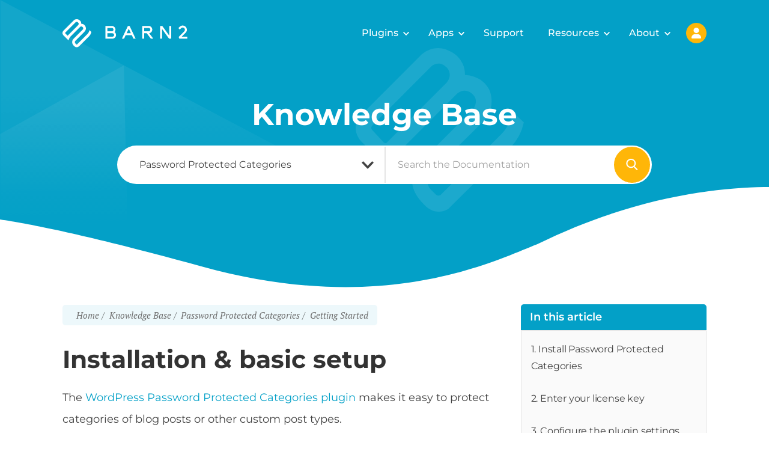

--- FILE ---
content_type: text/html; charset=UTF-8
request_url: https://barn2.com/kb/ppc-installation-basic-setup/?utm_source=blog&utm_content=simple-wordpress-membership
body_size: 45056
content:

<!DOCTYPE html>
<html lang="en-US">
<head>
	<script>
		( function() {
			const thisUrl = new URL(window.location.href);
			if ( thisUrl.host === 'kb.barn2.com' || thisUrl.host === 'kb.barn2.co.uk' ) {
				thisUrl.host = 'barn2.com';
				if ( thisUrl.pathname.indexOf('kb-categories') === -1 ) {
					thisUrl.pathname = '/kb' + thisUrl.pathname;
				}
				window.location.href = thisUrl.toString();
			}
			window.barn2_config = {"homeUrl":"https:\/\/barn2.com","restUrl":"https:\/\/barn2.com\/wp-json"};
		} )();
	</script>
	<meta charset="UTF-8">
<script type="text/javascript">
/* <![CDATA[ */
 var gform;gform||(document.addEventListener("gform_main_scripts_loaded",function(){gform.scriptsLoaded=!0}),window.addEventListener("DOMContentLoaded",function(){gform.domLoaded=!0}),gform={domLoaded:!1,scriptsLoaded:!1,initializeOnLoaded:function(o){gform.domLoaded&&gform.scriptsLoaded?o():!gform.domLoaded&&gform.scriptsLoaded?window.addEventListener("DOMContentLoaded",o):document.addEventListener("gform_main_scripts_loaded",o)},hooks:{action:{},filter:{}},addAction:function(o,n,r,t){gform.addHook("action",o,n,r,t)},addFilter:function(o,n,r,t){gform.addHook("filter",o,n,r,t)},doAction:function(o){gform.doHook("action",o,arguments)},applyFilters:function(o){return gform.doHook("filter",o,arguments)},removeAction:function(o,n){gform.removeHook("action",o,n)},removeFilter:function(o,n,r){gform.removeHook("filter",o,n,r)},addHook:function(o,n,r,t,i){null==gform.hooks[o][n]&&(gform.hooks[o][n]=[]);var e=gform.hooks[o][n];null==i&&(i=n+"_"+e.length),gform.hooks[o][n].push({tag:i,callable:r,priority:t=null==t?10:t})},doHook:function(n,o,r){var t;if(r=Array.prototype.slice.call(r,1),null!=gform.hooks[n][o]&&((o=gform.hooks[n][o]).sort(function(o,n){return o.priority-n.priority}),o.forEach(function(o){"function"!=typeof(t=o.callable)&&(t=window[t]),"action"==n?t.apply(null,r):r[0]=t.apply(null,r)})),"filter"==n)return r[0]},removeHook:function(o,n,t,i){var r;null!=gform.hooks[o][n]&&(r=(r=gform.hooks[o][n]).filter(function(o,n,r){return!!(null!=i&&i!=o.tag||null!=t&&t!=o.priority)}),gform.hooks[o][n]=r)}}); 
/* ]]> */
</script>

	<meta name="viewport" content="width=device-width, initial-scale=1, shrink-to-fit=no">
	<meta name="mobile-web-app-capable" content="yes">
	<meta name="apple-mobile-web-app-capable" content="yes">
	<meta name="apple-mobile-web-app-title" content="Barn2 Plugins - Professional plugins for WordPress &amp; WooCommerce">
	<meta name="theme-color" content="#03a0c7" />
	<link rel="profile" href="http://gmpg.org/xfn/11">
	<link rel="pingback" href="https://barn2.com/kb/xmlrpc.php">
		<meta name='robots' content='index, follow, max-image-preview:large, max-snippet:-1, max-video-preview:-1' />
	<style>img:is([sizes="auto" i], [sizes^="auto," i]) { contain-intrinsic-size: 3000px 1500px }</style>
		<script defer src="https://www.googletagmanager.com/gtag/js?id=G-25T4VB446D"></script>
	<script>
		window.dataLayer = window.dataLayer || [];
		function gtag() { dataLayer.push(arguments); }
		gtag( 'js', new Date() );
		gtag( 'config', 'G-25T4VB446D' );
	</script>
	
	<!-- This site is optimized with the Yoast SEO plugin v26.4 - https://yoast.com/wordpress/plugins/seo/ -->
	<title>WordPress Password Protected Categories: Installation &amp; Setup</title>
	<meta name="description" content="Full documentation on how to install and set up the WordPress Password Protected Categories plugin by Barn2 Plugins. Includes video." />
	<link rel="canonical" href="https://barn2.com/kb/ppc-installation-basic-setup/" />
	<meta property="og:locale" content="en_US" />
	<meta property="og:type" content="article" />
	<meta property="og:title" content="WordPress Password Protected Categories: Installation &amp; Setup" />
	<meta property="og:description" content="Full documentation on how to install and set up the WordPress Password Protected Categories plugin by Barn2 Plugins. Includes video." />
	<meta property="og:url" content="https://barn2.com/kb/ppc-installation-basic-setup/" />
	<meta property="og:site_name" content="Barn2 Plugins" />
	<meta property="article:publisher" content="https://www.facebook.com/Barn2Plugins" />
	<meta property="article:modified_time" content="2024-10-01T14:11:43+00:00" />
	<meta property="og:image" content="https://barn2.com/kb/wp-content/uploads/2019/10/Password-Protected-Categories-WordPress-plugin-settings-820x813.png" />
	<meta name="twitter:card" content="summary_large_image" />
	<meta name="twitter:site" content="@barn2media" />
	<meta name="twitter:label1" content="Est. reading time" />
	<meta name="twitter:data1" content="6 minutes" />
	<!-- / Yoast SEO plugin. -->


<link rel='dns-prefetch' href='//barn2.com' />
<script type="text/javascript">
/* <![CDATA[ */
window._wpemojiSettings = {"baseUrl":"https:\/\/s.w.org\/images\/core\/emoji\/16.0.1\/72x72\/","ext":".png","svgUrl":"https:\/\/s.w.org\/images\/core\/emoji\/16.0.1\/svg\/","svgExt":".svg","source":{"concatemoji":"https:\/\/barn2.com\/kb\/wp-includes\/js\/wp-emoji-release.min.js?ver=6.8.3"}};
/*! This file is auto-generated */
!function(s,n){var o,i,e;function c(e){try{var t={supportTests:e,timestamp:(new Date).valueOf()};sessionStorage.setItem(o,JSON.stringify(t))}catch(e){}}function p(e,t,n){e.clearRect(0,0,e.canvas.width,e.canvas.height),e.fillText(t,0,0);var t=new Uint32Array(e.getImageData(0,0,e.canvas.width,e.canvas.height).data),a=(e.clearRect(0,0,e.canvas.width,e.canvas.height),e.fillText(n,0,0),new Uint32Array(e.getImageData(0,0,e.canvas.width,e.canvas.height).data));return t.every(function(e,t){return e===a[t]})}function u(e,t){e.clearRect(0,0,e.canvas.width,e.canvas.height),e.fillText(t,0,0);for(var n=e.getImageData(16,16,1,1),a=0;a<n.data.length;a++)if(0!==n.data[a])return!1;return!0}function f(e,t,n,a){switch(t){case"flag":return n(e,"\ud83c\udff3\ufe0f\u200d\u26a7\ufe0f","\ud83c\udff3\ufe0f\u200b\u26a7\ufe0f")?!1:!n(e,"\ud83c\udde8\ud83c\uddf6","\ud83c\udde8\u200b\ud83c\uddf6")&&!n(e,"\ud83c\udff4\udb40\udc67\udb40\udc62\udb40\udc65\udb40\udc6e\udb40\udc67\udb40\udc7f","\ud83c\udff4\u200b\udb40\udc67\u200b\udb40\udc62\u200b\udb40\udc65\u200b\udb40\udc6e\u200b\udb40\udc67\u200b\udb40\udc7f");case"emoji":return!a(e,"\ud83e\udedf")}return!1}function g(e,t,n,a){var r="undefined"!=typeof WorkerGlobalScope&&self instanceof WorkerGlobalScope?new OffscreenCanvas(300,150):s.createElement("canvas"),o=r.getContext("2d",{willReadFrequently:!0}),i=(o.textBaseline="top",o.font="600 32px Arial",{});return e.forEach(function(e){i[e]=t(o,e,n,a)}),i}function t(e){var t=s.createElement("script");t.src=e,t.defer=!0,s.head.appendChild(t)}"undefined"!=typeof Promise&&(o="wpEmojiSettingsSupports",i=["flag","emoji"],n.supports={everything:!0,everythingExceptFlag:!0},e=new Promise(function(e){s.addEventListener("DOMContentLoaded",e,{once:!0})}),new Promise(function(t){var n=function(){try{var e=JSON.parse(sessionStorage.getItem(o));if("object"==typeof e&&"number"==typeof e.timestamp&&(new Date).valueOf()<e.timestamp+604800&&"object"==typeof e.supportTests)return e.supportTests}catch(e){}return null}();if(!n){if("undefined"!=typeof Worker&&"undefined"!=typeof OffscreenCanvas&&"undefined"!=typeof URL&&URL.createObjectURL&&"undefined"!=typeof Blob)try{var e="postMessage("+g.toString()+"("+[JSON.stringify(i),f.toString(),p.toString(),u.toString()].join(",")+"));",a=new Blob([e],{type:"text/javascript"}),r=new Worker(URL.createObjectURL(a),{name:"wpTestEmojiSupports"});return void(r.onmessage=function(e){c(n=e.data),r.terminate(),t(n)})}catch(e){}c(n=g(i,f,p,u))}t(n)}).then(function(e){for(var t in e)n.supports[t]=e[t],n.supports.everything=n.supports.everything&&n.supports[t],"flag"!==t&&(n.supports.everythingExceptFlag=n.supports.everythingExceptFlag&&n.supports[t]);n.supports.everythingExceptFlag=n.supports.everythingExceptFlag&&!n.supports.flag,n.DOMReady=!1,n.readyCallback=function(){n.DOMReady=!0}}).then(function(){return e}).then(function(){var e;n.supports.everything||(n.readyCallback(),(e=n.source||{}).concatemoji?t(e.concatemoji):e.wpemoji&&e.twemoji&&(t(e.twemoji),t(e.wpemoji)))}))}((window,document),window._wpemojiSettings);
/* ]]> */
</script>
<style id='wp-emoji-styles-inline-css' type='text/css'>

	img.wp-smiley, img.emoji {
		display: inline !important;
		border: none !important;
		box-shadow: none !important;
		height: 1em !important;
		width: 1em !important;
		margin: 0 0.07em !important;
		vertical-align: -0.1em !important;
		background: none !important;
		padding: 0 !important;
	}
</style>
<link rel='stylesheet' id='wp-block-library-css' href='https://barn2.com/kb/wp-includes/css/dist/block-library/style.min.css?ver=6.8.3' type='text/css' media='all' />
<style id='classic-theme-styles-inline-css' type='text/css'>
/*! This file is auto-generated */
.wp-block-button__link{color:#fff;background-color:#32373c;border-radius:9999px;box-shadow:none;text-decoration:none;padding:calc(.667em + 2px) calc(1.333em + 2px);font-size:1.125em}.wp-block-file__button{background:#32373c;color:#fff;text-decoration:none}
</style>
<style id='global-styles-inline-css' type='text/css'>
:root{--wp--preset--aspect-ratio--square: 1;--wp--preset--aspect-ratio--4-3: 4/3;--wp--preset--aspect-ratio--3-4: 3/4;--wp--preset--aspect-ratio--3-2: 3/2;--wp--preset--aspect-ratio--2-3: 2/3;--wp--preset--aspect-ratio--16-9: 16/9;--wp--preset--aspect-ratio--9-16: 9/16;--wp--preset--color--black: #000000;--wp--preset--color--cyan-bluish-gray: #abb8c3;--wp--preset--color--white: #ffffff;--wp--preset--color--pale-pink: #f78da7;--wp--preset--color--vivid-red: #cf2e2e;--wp--preset--color--luminous-vivid-orange: #ff6900;--wp--preset--color--luminous-vivid-amber: #fcb900;--wp--preset--color--light-green-cyan: #7bdcb5;--wp--preset--color--vivid-green-cyan: #00d084;--wp--preset--color--pale-cyan-blue: #8ed1fc;--wp--preset--color--vivid-cyan-blue: #0693e3;--wp--preset--color--vivid-purple: #9b51e0;--wp--preset--gradient--vivid-cyan-blue-to-vivid-purple: linear-gradient(135deg,rgba(6,147,227,1) 0%,rgb(155,81,224) 100%);--wp--preset--gradient--light-green-cyan-to-vivid-green-cyan: linear-gradient(135deg,rgb(122,220,180) 0%,rgb(0,208,130) 100%);--wp--preset--gradient--luminous-vivid-amber-to-luminous-vivid-orange: linear-gradient(135deg,rgba(252,185,0,1) 0%,rgba(255,105,0,1) 100%);--wp--preset--gradient--luminous-vivid-orange-to-vivid-red: linear-gradient(135deg,rgba(255,105,0,1) 0%,rgb(207,46,46) 100%);--wp--preset--gradient--very-light-gray-to-cyan-bluish-gray: linear-gradient(135deg,rgb(238,238,238) 0%,rgb(169,184,195) 100%);--wp--preset--gradient--cool-to-warm-spectrum: linear-gradient(135deg,rgb(74,234,220) 0%,rgb(151,120,209) 20%,rgb(207,42,186) 40%,rgb(238,44,130) 60%,rgb(251,105,98) 80%,rgb(254,248,76) 100%);--wp--preset--gradient--blush-light-purple: linear-gradient(135deg,rgb(255,206,236) 0%,rgb(152,150,240) 100%);--wp--preset--gradient--blush-bordeaux: linear-gradient(135deg,rgb(254,205,165) 0%,rgb(254,45,45) 50%,rgb(107,0,62) 100%);--wp--preset--gradient--luminous-dusk: linear-gradient(135deg,rgb(255,203,112) 0%,rgb(199,81,192) 50%,rgb(65,88,208) 100%);--wp--preset--gradient--pale-ocean: linear-gradient(135deg,rgb(255,245,203) 0%,rgb(182,227,212) 50%,rgb(51,167,181) 100%);--wp--preset--gradient--electric-grass: linear-gradient(135deg,rgb(202,248,128) 0%,rgb(113,206,126) 100%);--wp--preset--gradient--midnight: linear-gradient(135deg,rgb(2,3,129) 0%,rgb(40,116,252) 100%);--wp--preset--font-size--small: 13px;--wp--preset--font-size--medium: 20px;--wp--preset--font-size--large: 36px;--wp--preset--font-size--x-large: 42px;--wp--preset--spacing--20: 0.44rem;--wp--preset--spacing--30: 0.67rem;--wp--preset--spacing--40: 1rem;--wp--preset--spacing--50: 1.5rem;--wp--preset--spacing--60: 2.25rem;--wp--preset--spacing--70: 3.38rem;--wp--preset--spacing--80: 5.06rem;--wp--preset--shadow--natural: 6px 6px 9px rgba(0, 0, 0, 0.2);--wp--preset--shadow--deep: 12px 12px 50px rgba(0, 0, 0, 0.4);--wp--preset--shadow--sharp: 6px 6px 0px rgba(0, 0, 0, 0.2);--wp--preset--shadow--outlined: 6px 6px 0px -3px rgba(255, 255, 255, 1), 6px 6px rgba(0, 0, 0, 1);--wp--preset--shadow--crisp: 6px 6px 0px rgba(0, 0, 0, 1);}:where(.is-layout-flex){gap: 0.5em;}:where(.is-layout-grid){gap: 0.5em;}body .is-layout-flex{display: flex;}.is-layout-flex{flex-wrap: wrap;align-items: center;}.is-layout-flex > :is(*, div){margin: 0;}body .is-layout-grid{display: grid;}.is-layout-grid > :is(*, div){margin: 0;}:where(.wp-block-columns.is-layout-flex){gap: 2em;}:where(.wp-block-columns.is-layout-grid){gap: 2em;}:where(.wp-block-post-template.is-layout-flex){gap: 1.25em;}:where(.wp-block-post-template.is-layout-grid){gap: 1.25em;}.has-black-color{color: var(--wp--preset--color--black) !important;}.has-cyan-bluish-gray-color{color: var(--wp--preset--color--cyan-bluish-gray) !important;}.has-white-color{color: var(--wp--preset--color--white) !important;}.has-pale-pink-color{color: var(--wp--preset--color--pale-pink) !important;}.has-vivid-red-color{color: var(--wp--preset--color--vivid-red) !important;}.has-luminous-vivid-orange-color{color: var(--wp--preset--color--luminous-vivid-orange) !important;}.has-luminous-vivid-amber-color{color: var(--wp--preset--color--luminous-vivid-amber) !important;}.has-light-green-cyan-color{color: var(--wp--preset--color--light-green-cyan) !important;}.has-vivid-green-cyan-color{color: var(--wp--preset--color--vivid-green-cyan) !important;}.has-pale-cyan-blue-color{color: var(--wp--preset--color--pale-cyan-blue) !important;}.has-vivid-cyan-blue-color{color: var(--wp--preset--color--vivid-cyan-blue) !important;}.has-vivid-purple-color{color: var(--wp--preset--color--vivid-purple) !important;}.has-black-background-color{background-color: var(--wp--preset--color--black) !important;}.has-cyan-bluish-gray-background-color{background-color: var(--wp--preset--color--cyan-bluish-gray) !important;}.has-white-background-color{background-color: var(--wp--preset--color--white) !important;}.has-pale-pink-background-color{background-color: var(--wp--preset--color--pale-pink) !important;}.has-vivid-red-background-color{background-color: var(--wp--preset--color--vivid-red) !important;}.has-luminous-vivid-orange-background-color{background-color: var(--wp--preset--color--luminous-vivid-orange) !important;}.has-luminous-vivid-amber-background-color{background-color: var(--wp--preset--color--luminous-vivid-amber) !important;}.has-light-green-cyan-background-color{background-color: var(--wp--preset--color--light-green-cyan) !important;}.has-vivid-green-cyan-background-color{background-color: var(--wp--preset--color--vivid-green-cyan) !important;}.has-pale-cyan-blue-background-color{background-color: var(--wp--preset--color--pale-cyan-blue) !important;}.has-vivid-cyan-blue-background-color{background-color: var(--wp--preset--color--vivid-cyan-blue) !important;}.has-vivid-purple-background-color{background-color: var(--wp--preset--color--vivid-purple) !important;}.has-black-border-color{border-color: var(--wp--preset--color--black) !important;}.has-cyan-bluish-gray-border-color{border-color: var(--wp--preset--color--cyan-bluish-gray) !important;}.has-white-border-color{border-color: var(--wp--preset--color--white) !important;}.has-pale-pink-border-color{border-color: var(--wp--preset--color--pale-pink) !important;}.has-vivid-red-border-color{border-color: var(--wp--preset--color--vivid-red) !important;}.has-luminous-vivid-orange-border-color{border-color: var(--wp--preset--color--luminous-vivid-orange) !important;}.has-luminous-vivid-amber-border-color{border-color: var(--wp--preset--color--luminous-vivid-amber) !important;}.has-light-green-cyan-border-color{border-color: var(--wp--preset--color--light-green-cyan) !important;}.has-vivid-green-cyan-border-color{border-color: var(--wp--preset--color--vivid-green-cyan) !important;}.has-pale-cyan-blue-border-color{border-color: var(--wp--preset--color--pale-cyan-blue) !important;}.has-vivid-cyan-blue-border-color{border-color: var(--wp--preset--color--vivid-cyan-blue) !important;}.has-vivid-purple-border-color{border-color: var(--wp--preset--color--vivid-purple) !important;}.has-vivid-cyan-blue-to-vivid-purple-gradient-background{background: var(--wp--preset--gradient--vivid-cyan-blue-to-vivid-purple) !important;}.has-light-green-cyan-to-vivid-green-cyan-gradient-background{background: var(--wp--preset--gradient--light-green-cyan-to-vivid-green-cyan) !important;}.has-luminous-vivid-amber-to-luminous-vivid-orange-gradient-background{background: var(--wp--preset--gradient--luminous-vivid-amber-to-luminous-vivid-orange) !important;}.has-luminous-vivid-orange-to-vivid-red-gradient-background{background: var(--wp--preset--gradient--luminous-vivid-orange-to-vivid-red) !important;}.has-very-light-gray-to-cyan-bluish-gray-gradient-background{background: var(--wp--preset--gradient--very-light-gray-to-cyan-bluish-gray) !important;}.has-cool-to-warm-spectrum-gradient-background{background: var(--wp--preset--gradient--cool-to-warm-spectrum) !important;}.has-blush-light-purple-gradient-background{background: var(--wp--preset--gradient--blush-light-purple) !important;}.has-blush-bordeaux-gradient-background{background: var(--wp--preset--gradient--blush-bordeaux) !important;}.has-luminous-dusk-gradient-background{background: var(--wp--preset--gradient--luminous-dusk) !important;}.has-pale-ocean-gradient-background{background: var(--wp--preset--gradient--pale-ocean) !important;}.has-electric-grass-gradient-background{background: var(--wp--preset--gradient--electric-grass) !important;}.has-midnight-gradient-background{background: var(--wp--preset--gradient--midnight) !important;}.has-small-font-size{font-size: var(--wp--preset--font-size--small) !important;}.has-medium-font-size{font-size: var(--wp--preset--font-size--medium) !important;}.has-large-font-size{font-size: var(--wp--preset--font-size--large) !important;}.has-x-large-font-size{font-size: var(--wp--preset--font-size--x-large) !important;}
:where(.wp-block-post-template.is-layout-flex){gap: 1.25em;}:where(.wp-block-post-template.is-layout-grid){gap: 1.25em;}
:where(.wp-block-columns.is-layout-flex){gap: 2em;}:where(.wp-block-columns.is-layout-grid){gap: 2em;}
:root :where(.wp-block-pullquote){font-size: 1.5em;line-height: 1.6;}
</style>
<link rel='stylesheet' id='ppc-style-css' href='https://barn2.com/kb/wp-content/plugins/password-protected-categories/assets/css/ppc.css?ver=2.1.26' type='text/css' media='all' />
<link rel='stylesheet' id='prismify-css' href='https://barn2.com/kb/wp-content/plugins/prismify/assets/css/prism.min.css?ver=6.8.3' type='text/css' media='all' />
<link rel='stylesheet' id='searchwp-forms-css' href='https://barn2.com/kb/wp-content/plugins/searchwp/assets/css/frontend/search-forms.min.css?ver=4.5.5' type='text/css' media='all' />
<link rel='stylesheet' id='fonts-css' href='https://barn2.com/wp-content/themes/barn2media/assets/css/fonts.min.css?ver=1.0' type='text/css' media='all' />
<link rel='stylesheet' id='barn2-styles-css' href='https://barn2.com/wp-content/themes/barn2media/assets/css/child-theme.min.css?ver=3.0.1743782819642' type='text/css' media='all' />
<link rel='stylesheet' id='barn2-widgets-css' href='https://barn2.com/wp-content/themes/barn2media/assets/css/modules/widgets.min.css?ver=3.0.1743782819642' type='text/css' media='all' />
<link rel='stylesheet' id='prism-css' href='https://barn2.com/wp-content/themes/barn2media/assets/css/blocks/code.min.css?ver=3.0.1743782819642' type='text/css' media='all' />
<link rel='stylesheet' id='barn2-kb-css' href='https://barn2.com/kb/wp-content/themes/barn2kb/assets/css/kb.min.css?ver=3.0.1743782819642' type='text/css' media='all' />
<link rel='stylesheet' id='hkb-style-css' href='https://barn2.com/kb/wp-content/plugins/ht-knowledge-base/css/hkb-style.css?ver=6.8.3' type='text/css' media='all' />
<script type="text/javascript" src="https://barn2.com/kb/wp-includes/js/jquery/jquery.min.js?ver=3.7.1" id="jquery-core-js"></script>
<script type="text/javascript" src="https://barn2.com/kb/wp-includes/js/jquery/jquery-migrate.min.js?ver=3.4.1" id="jquery-migrate-js"></script>
<script type="text/javascript" defer='defer' src="https://barn2.com/kb/wp-content/plugins/gravityforms/js/jquery.json.min.js?ver=2.8.18" id="gform_json-js"></script>
<script type="text/javascript" id="gform_gravityforms-js-extra">
/* <![CDATA[ */
var gf_global = {"gf_currency_config":{"name":"Pound Sterling","symbol_left":"&#163;","symbol_right":"","symbol_padding":" ","thousand_separator":",","decimal_separator":".","decimals":2,"code":"GBP"},"base_url":"https:\/\/barn2.com\/kb\/wp-content\/plugins\/gravityforms","number_formats":[],"spinnerUrl":"https:\/\/barn2.com\/kb\/wp-content\/plugins\/gravityforms\/images\/spinner.svg","version_hash":"9675abb4d9a1167e01cfd82a193e19c6","strings":{"newRowAdded":"New row added.","rowRemoved":"Row removed","formSaved":"The form has been saved.  The content contains the link to return and complete the form."}};
var gform_i18n = {"datepicker":{"days":{"monday":"Mo","tuesday":"Tu","wednesday":"We","thursday":"Th","friday":"Fr","saturday":"Sa","sunday":"Su"},"months":{"january":"January","february":"February","march":"March","april":"April","may":"May","june":"June","july":"July","august":"August","september":"September","october":"October","november":"November","december":"December"},"firstDay":1,"iconText":"Select date"}};
var gf_legacy_multi = {"1":"1"};
var gform_gravityforms = {"strings":{"invalid_file_extension":"This type of file is not allowed. Must be one of the following:","delete_file":"Delete this file","in_progress":"in progress","file_exceeds_limit":"File exceeds size limit","illegal_extension":"This type of file is not allowed.","max_reached":"Maximum number of files reached","unknown_error":"There was a problem while saving the file on the server","currently_uploading":"Please wait for the uploading to complete","cancel":"Cancel","cancel_upload":"Cancel this upload","cancelled":"Cancelled"},"vars":{"images_url":"https:\/\/barn2.com\/kb\/wp-content\/plugins\/gravityforms\/images"}};
/* ]]> */
</script>
<script type="text/javascript" id="gform_gravityforms-js-before">
/* <![CDATA[ */

/* ]]> */
</script>
<script type="text/javascript" defer='defer' src="https://barn2.com/kb/wp-content/plugins/gravityforms/js/gravityforms.min.js?ver=2.8.18" id="gform_gravityforms-js"></script>
<script type="text/javascript" defer='defer' src="https://barn2.com/kb/wp-content/plugins/gravityforms/assets/js/dist/utils.min.js?ver=50c7bea9c2320e16728e44ae9fde5f26" id="gform_gravityforms_utils-js"></script>
<link rel="https://api.w.org/" href="https://barn2.com/kb/wp-json/" /><link rel="alternate" title="JSON" type="application/json" href="https://barn2.com/kb/wp-json/wp/v2/ht-kb/18743" /><link rel="EditURI" type="application/rsd+xml" title="RSD" href="https://barn2.com/kb/xmlrpc.php?rsd" />
<meta name="generator" content="WordPress 6.8.3" />
<link rel='shortlink' href='https://barn2.com/kb/?p=18743' />
<link rel="alternate" title="oEmbed (JSON)" type="application/json+oembed" href="https://barn2.com/kb/wp-json/oembed/1.0/embed?url=https%3A%2F%2Fbarn2.com%2Fkb%2Fppc-installation-basic-setup%2F" />
<link rel="alternate" title="oEmbed (XML)" type="text/xml+oembed" href="https://barn2.com/kb/wp-json/oembed/1.0/embed?url=https%3A%2F%2Fbarn2.com%2Fkb%2Fppc-installation-basic-setup%2F&#038;format=xml" />
<script type="application/ld+json" id="schema-data-article">{"@context":"https:\/\/schema.org","@type":"Article","name":"Installation &#038; basic setup","description":"The\u00a0WordPress Password Protected Categories plugin makes it easy to protect categories\u00a0of\u00a0blog posts or other custom post types. 1. Install Password Protected Categories Once you have purchased Password Protected Categories, you will\u00a0receive a confirmation email containing\u00a0your license key and a download link to the plugin. If you don\u2019t receive this email, please check your spam folder. [&hellip;]","mainEntityOfPage":"https:\/\/barn2.com\/kb\/ppc-installation-basic-setup\/","image":"https:\/\/barn2.com\/wp-content\/themes\/barn2media\/images\/logo-shape.svg","headline":"Installation &#038; basic setup","author":{"@type":"Person","name":"Katie Keith"},"datePublished":"2019-10-30T16:59:58+00:00","dateModified":"2024-10-01T14:11:43+00:00","publisher":{"@type":"Organization","name":"Barn2 Plugins","logo":{"@type":"ImageObject","url":"https:\/\/barn2.com\/wp-content\/themes\/barn2media\/images\/logo-shape.svg"}}}</script><script type="application/ld+json" id="schema-data-howto">{"@context":"https:\/\/schema.org","@type":"HowTo","name":"Installation &#038; basic setup","description":"The\u00a0WordPress Password Protected Categories plugin makes it easy to protect categories\u00a0of\u00a0blog posts or other custom post types. 1. Install Password Protected Categories Once you have purchased Password Protected Categories, you will\u00a0receive a confirmation email containing\u00a0your license key and a download link to the plugin. If you don\u2019t receive this email, please check your spam folder. [&hellip;]","mainEntityOfPage":"https:\/\/barn2.com\/kb\/ppc-installation-basic-setup\/","headline":"Installation &#038; basic setup","author":{"@type":"Person","name":"Katie Keith"},"datePublished":"2019-10-30T16:59:58+00:00","dateModified":"2024-10-01T14:11:43+00:00","publisher":{"@type":"Organization","name":"Barn2 Plugins","logo":{"@type":"ImageObject","url":null}},"step":[{"@type":"HowToStep","url":"https:\/\/barn2.com\/kb\/ppc-installation-basic-setup\/#1-install-password-protected-categories","name":"1. Install Password Protected Categories","itemListElement":[{"@type":"HowToDirection","text":"<p>Once you have purchased Password Protected Categories, you will\u00a0receive a confirmation email containing\u00a0your license key and a download link to the plugin. If you don\u2019t receive this email, please check your spam folder. If it\u2019s not there, please send us a support request.<\/p>\n<p>Your confirmation email also contains a link to download your purchase invoice as a PDF.<\/p>\n<p>Once you have downloaded the WordPress password protect plugin, go to your WordPress admin, then go to <em>Plugins \u2192 Add New \u2192 Upload Plugin<\/em>. Click <em>Choose File<\/em>\u00a0and select\u00a0the\u00a0\u2018protected-categories.zip\u2019 file you just downloaded. Once uploaded, click \u2018Activate\u2019.<\/p>\n"}]},{"@type":"HowToStep","url":"https:\/\/barn2.com\/kb\/ppc-installation-basic-setup\/#2-enter-your-license-key","name":"2. Enter\u00a0your license key","itemListElement":[{"@type":"HowToDirection","text":"<p>You can find your license key in the email confirmation that was sent to you after purchase. The plugin will not work until you activate your license key.<\/p>\n<p>There are two ways to enter your license key:<\/p>\n<ul>\n<li><strong>In the setup wizard<\/strong> - Once activated, the setup wizard will open. This walks you through each step of the setup process, including entering your license key.<\/li>\n<li><strong>On the settings page<\/strong> - Alternatively, you can go to <em>Settings \u2192 Protected Categories<\/em><span style=\"font-size: inherit;\">\u00a0and enter your license key.\u00a0<\/span><\/li>\n<\/ul>\n<p>If you get an error saving your license key, please try a second time. If the error persists, please view the article on <a href=\"https:\/\/barn2.com\/kb\/license-key-problems\/\">license key problems<\/a>.<\/p>\n"}]},{"@type":"HowToStep","url":"https:\/\/barn2.com\/kb\/ppc-installation-basic-setup\/#3-configure-the-plugin-settings","name":"3. Configure the plugin settings","itemListElement":[{"@type":"HowToDirection","text":"<p>The setup wizard will walk you through configuring the main plugin settings. You can also access these at any time\u00a0in <em>Settings \u2192 Protected Categories<\/em>.<\/p>\n<div class=\"my-0 alignnone image-browser-outer-wrapper-line\">\n<div class=\"image-wrapper d-inline-block line\"><img fetchpriority=\"high\" decoding=\"async\" class=\"aligncenter size-large wp-image-273191\" src=\"https:\/\/barn2.com\/kb\/wp-content\/uploads\/2019\/10\/Password-Protected-Categories-WordPress-plugin-settings-820x813.png\" alt=\"Password Protected Categories WordPress plugin settings\" width=\"820\" height=\"813\" srcset=\"https:\/\/barn2.com\/kb\/wp-content\/uploads\/2019\/10\/Password-Protected-Categories-WordPress-plugin-settings-820x813.png 820w, https:\/\/barn2.com\/kb\/wp-content\/uploads\/2019\/10\/Password-Protected-Categories-WordPress-plugin-settings-350x347.png 350w, https:\/\/barn2.com\/kb\/wp-content\/uploads\/2019\/10\/Password-Protected-Categories-WordPress-plugin-settings-150x150.png 150w, https:\/\/barn2.com\/kb\/wp-content\/uploads\/2019\/10\/Password-Protected-Categories-WordPress-plugin-settings-50x50.png 50w, https:\/\/barn2.com\/kb\/wp-content\/uploads\/2019\/10\/Password-Protected-Categories-WordPress-plugin-settings-1536x1522.png 1536w, https:\/\/barn2.com\/kb\/wp-content\/uploads\/2019\/10\/Password-Protected-Categories-WordPress-plugin-settings.png 1640w, https:\/\/barn2.com\/kb\/wp-content\/uploads\/2019\/10\/Password-Protected-Categories-WordPress-plugin-settings-350x347@2x.png 700w\" sizes=\"(max-width: 820px) 100vw, 820px\" \/><\/div>\n<\/div>\n"}]},{"@type":"HowToStep","url":"https:\/\/barn2.com\/kb\/ppc-installation-basic-setup\/#category-protection","name":"Category protection"},{"@type":"HowToStep","url":"https:\/\/barn2.com\/kb\/ppc-installation-basic-setup\/#private-user-and-role-restricted-categories","name":"Private, user and role restricted categories","itemListElement":[{"@type":"HowToDirection","text":"<p>The following options apply to WordPress categories that are restricted to specific roles or users.<\/p>\n"}]},{"@type":"HowToStep","url":"https:\/\/barn2.com\/kb\/ppc-installation-basic-setup\/#login-form","name":"Login Form","itemListElement":[{"@type":"HowToDirection","text":"<p>These settings control the login form for password protected categories and posts. This will appear whenever someone clicks on a link to a protected category or its posts. You can also add a <a href=\"https:\/\/barn2.com\/kb\/ppc-category-login-page\/\">central login form<\/a> anywhere on your website by adding the shortcode <code>&lbrack;category_login&rbrack;<\/code>.<\/p>\n"}]},{"@type":"HowToStep","url":"https:\/\/barn2.com\/kb\/ppc-installation-basic-setup\/#4-start-protecting-categories","name":"4. Start protecting categories!","itemListElement":[{"@type":"HowToDirection","text":"<p>You are now ready to <a href=\"https:\/\/barn2.com\/kb\/create-password-protected-categories\/\">start protecting your categories<\/a>.<\/p>\n<p><a class=\"btn btn-primary \" href=\"https:\/\/barn2.com\/kb\/create-password-protected-categories\/\" target=\"_self\">How to protect categories<\/a><\/p>\n"}]},{"@type":"HowToStep","url":"https:\/\/barn2.com\/kb\/ppc-installation-basic-setup\/#plugin-installation-setup-service","name":"Plugin installation &amp; setup service","itemListElement":[{"@type":"HowToDirection","text":"<p>If you don't want to set up the plugin yourself, then you can use our <a\n<\/p>\n"}]}]}</script><link rel="icon" href="https://barn2.com/kb/wp-content/uploads/2020/11/cropped-cropped-Barn2-Site-Icon-1-1-32x32.png" sizes="32x32" />
<link rel="icon" href="https://barn2.com/kb/wp-content/uploads/2020/11/cropped-cropped-Barn2-Site-Icon-1-1-192x192.png" sizes="192x192" />
<link rel="apple-touch-icon" href="https://barn2.com/kb/wp-content/uploads/2020/11/cropped-cropped-Barn2-Site-Icon-1-1-180x180.png" />
<meta name="msapplication-TileImage" content="https://barn2.com/kb/wp-content/uploads/2020/11/cropped-cropped-Barn2-Site-Icon-1-1-270x270.png" />
	<script>
		document.addEventListener( 'helpscout-beacon-ready', () => {
			console.log( 'beacon event attached', window.deferredActions );
			if ( window.deferredActions && window.deferredActions.length > 0 ) {
				window.deferredActions.forEach( action => {
					action();
				} );
			}
		} );
	</script>
	<link rel="stylesheet" type="text/css" href="https://barn2.com/wp-content/themes/barn2media/assets/css/modules/critical.min.css?v=1768996698"><link rel="stylesheet" type="text/css" href="https://barn2.com/wp-content/themes/barn2media/assets/css/global-navigation.min.css?v=1768996698"><link rel="stylesheet" type="text/css" href="https://barn2.com/wp-content/themes/barn2media/assets/css/global-footer.min.css?v=1768996698"><script>var barn2_cookieDomain = "barn2.com";</script><script src="https://barn2.com/wp-content/themes/barn2media/assets/js/dist/_global.min.js?v=1768996698"></script><script src="https://barn2.com/wp-content/themes/barn2media/assets/js/dist/navigation.min.js?v=1768996698"></script>
</head>

<body class="wp-singular ht_kb-template-default single single-ht_kb postid-18743 single-format-standard wp-theme-barn2kb ht-kb post-title-installation-basic-setup" data-id="18743">
<script>(()=>{(function(){let e=document.cookie.split(";");for(let t of e){let[c,i]=t.split("=",2);if(c.trim()==="barn2_login_auth"){let o=JSON.parse(decodeURIComponent(i));o&&document.body.classList.add(...o);break}}})();})();
</script>
<div class="logo-sprite"><svg xmlns="http://www.w3.org/2000/svg" role="presentation"><defs><symbol id="woocommerce" width="722" height="146" viewBox="0 0 722.101 145.6"><path fill="#424242" fill-rule="evenodd" d="M22.7 0h199.1c12.6 0 22.8 10.2 22.8 22.8v76c0 12.6-10.2 22.8-22.8 22.8h-71.4l9.8 24-43.1-24H22.8C10.2 121.6 0 111.4 0 98.8v-76C-.1 10.3 10.1 0 22.7 0z"/><path fill="#fff" d="M12.2 20.7c1.4-1.9 3.5-2.9 6.3-3.1 5.1-.4 8 2 8.7 7.2 3.1 20.9 6.5 38.6 10.1 53.1l21.9-41.7c2-3.8 4.5-5.8 7.5-6 4.4-.3 7.1 2.5 8.2 8.4 2.5 13.3 5.7 24.6 9.5 34.2 2.6-25.4 7-43.7 13.2-55 1.5-2.8 3.7-4.2 6.6-4.4 2.3-.2 4.4.5 6.3 2s2.9 3.4 3.1 5.7c.1 1.8-.2 3.3-1 4.8-3.9 7.2-7.1 19.3-9.7 36.1-2.5 16.3-3.4 29-2.8 38.1.2 2.5-.2 4.7-1.2 6.6-1.2 2.2-3 3.4-5.3 3.6-2.6.2-5.3-1-7.9-3.7C76.4 97.1 69 82.9 63.6 64L49.2 92.8c-5.9 11.3-10.9 17.1-15.1 17.4-2.7.2-5-2.1-7-6.9C22 90.2 16.5 64.9 10.6 27.4c-.3-2.6.2-4.9 1.6-6.7zm215 15.7c-3.6-6.3-8.9-10.1-16-11.6-1.9-.4-3.7-.6-5.4-.6-9.6 0-17.4 5-23.5 15-5.2 8.5-7.8 17.9-7.8 28.2 0 7.7 1.6 14.3 4.8 19.8 3.6 6.3 8.9 10.1 16 11.6 1.9.4 3.7.6 5.4.6 9.7 0 17.5-5 23.5-15 5.2-8.6 7.8-18 7.8-28.3 0-7.8-1.6-14.3-4.8-19.7zm-12.6 27.7c-1.4 6.6-3.9 11.5-7.6 14.8-2.9 2.6-5.6 3.7-8.1 3.2-2.4-.5-4.4-2.6-5.9-6.5-1.2-3.1-1.8-6.2-1.8-9.1 0-2.5.2-5 .7-7.3.9-4.1 2.6-8.1 5.3-11.9 3.3-4.9 6.8-6.9 10.4-6.2 2.4.5 4.4 2.6 5.9 6.5 1.2 3.1 1.8 6.2 1.8 9.1 0 2.6-.3 5.1-.7 7.4zm-50.1-27.7c-3.6-6.3-9-10.1-16-11.6-1.9-.4-3.7-.6-5.4-.6-9.6 0-17.4 5-23.5 15-5.2 8.5-7.8 17.9-7.8 28.2 0 7.7 1.6 14.3 4.8 19.8 3.6 6.3 8.9 10.1 16 11.6 1.9.4 3.7.6 5.4.6 9.7 0 17.5-5 23.5-15 5.2-8.6 7.8-18 7.8-28.3 0-7.8-1.6-14.3-4.8-19.7zm-12.6 27.7c-1.4 6.6-3.9 11.5-7.6 14.8-2.9 2.6-5.6 3.7-8.1 3.2-2.4-.5-4.4-2.6-5.9-6.5-1.2-3.1-1.8-6.2-1.8-9.1 0-2.5.2-5 .7-7.3.9-4.1 2.6-8.1 5.3-11.9 3.3-4.9 6.8-6.9 10.4-6.2 2.4.5 4.4 2.6 5.9 6.5 1.2 3.1 1.8 6.2 1.8 9.1 0 2.6-.2 5.1-.7 7.4z"/><path d="M269.9 35.5c-6.7 6.6-10 15-10 25.2 0 10.9 3.3 19.8 9.9 26.5s15.2 10.1 25.9 10.1c3.1 0 6.6-.5 10.4-1.6V79.5c-3.5 1-6.5 1.5-9.1 1.5-5.3 0-9.5-1.8-12.7-5.3-3.2-3.6-4.8-8.4-4.8-14.5 0-5.7 1.6-10.4 4.7-14 3.2-3.7 7.1-5.5 11.9-5.5 3.1 0 6.4.5 10 1.5V27c-3.3-.9-7-1.3-10.9-1.3-10.2-.1-18.6 3.2-25.3 9.8zm69.4-9.9c-9.2 0-16.4 3.1-21.6 9.2S310 49.5 310 60.5c0 11.9 2.6 21 7.7 27.3s12.6 9.5 22.4 9.5c9.5 0 16.8-3.2 21.9-9.5s7.7-15.2 7.7-26.6-2.6-20.2-7.8-26.4c-5.3-6.1-12.8-9.2-22.6-9.2zm7.9 52c-1.8 2.8-4.5 4.2-7.9 4.2-3.2 0-5.6-1.4-7.3-4.2s-2.5-8.4-2.5-16.9c0-13.1 3.3-19.6 10-19.6 7 0 10.6 6.6 10.6 19.9-.1 8.2-1.1 13.8-2.9 16.6zm71.9-50.1-3.6 15.3-2.6 12-2 10.6c-1.9-10.6-4.5-23.2-7.8-37.9h-23.2l-8.7 68.1h17.4l4.7-46.9 11.9 46.9h12.4L429 48.8l4.9 46.8h18.2l-9.2-68.1zm83.3 0-3.6 15.3-2.6 12-2 10.6c-1.9-10.6-4.5-23.2-7.8-37.9h-23.2l-8.7 68.1h17.4l4.7-46.9 11.9 46.9h12.4l11.3-46.8 4.9 46.8h18.2l-9.2-68.1zM559 68.7h16.3V54.6H559V42.1h18.8V27.6h-37.2v68.1h37.3V81.2H559zm70.7-10.8c1.9-3.1 2.9-6.3 2.9-9.6 0-6.4-2.5-11.5-7.5-15.2s-11.9-5.6-20.5-5.6h-21.4v68.1h18.4v-31h.3l14.9 31h19.4l-14.7-30.7c3.5-1.6 6.3-3.9 8.2-7zm-28.2-1.1V40.6c4.4.1 7.5.8 9.4 2.2s2.8 3.6 2.8 6.8c0 4.7-4.1 7.1-12.2 7.2zm41.9-21.3c-6.7 6.6-10 15-10 25.2 0 10.9 3.3 19.8 9.9 26.5s15.2 10.1 25.9 10.1c3.1 0 6.6-.5 10.4-1.6V79.5c-3.5 1-6.5 1.5-9.1 1.5-5.3 0-9.5-1.8-12.7-5.3-3.2-3.6-4.8-8.4-4.8-14.5 0-5.7 1.6-10.4 4.7-14 3.2-3.7 7.1-5.5 11.9-5.5 3.1 0 6.4.5 10 1.5V27c-3.3-.9-7-1.3-10.9-1.3-10.1-.1-18.6 3.2-25.3 9.8zM703.1 81V68.6h16.3V54.5h-16.3V42H722V27.5h-37.2v68.1h37.3V81.1h-19z"/></symbol><symbol id="wordpress" viewBox="0 0 1163.6 237.2"><path d="M19.7 118.7c0 39.1 22.7 73 55.7 89L28.3 78.4c-5.5 12.3-8.6 26-8.6 40.3zm165.6-5c0-12.2-4.4-20.7-8.2-27.3-5-8.1-9.7-15-9.7-23.2 0-9.1 6.9-17.5 16.6-17.5.4 0 .9.1 1.3.1-17.6-16.1-41-26-66.8-26-34.5 0-64.9 17.7-82.6 44.6 2.3.1 4.5.1 6.4.1 10.3 0 26.4-1.3 26.4-1.3 5.3-.3 6 7.5.6 8.1 0 0-5.4.6-11.3.9l36 107.1 21.6-64.9-15.3-42.1c-5.3-.3-10.4-.9-10.4-.9-5.3-.3-4.7-8.5.6-8.1 0 0 16.3 1.3 26 1.3 10.3 0 26.4-1.3 26.4-1.3 5.3-.3 6 7.5.6 8.1 0 0-5.4.6-11.3.9l35.7 106.3 10.2-32.3c4.6-14.1 7.2-24.1 7.2-32.6zm-65 13.6-29.7 86.2c8.9 2.6 18.2 4 27.9 4 11.5 0 22.6-2 32.8-5.6-.3-.4-.5-.9-.7-1.4zm85-56c.4 3.1.7 6.5.7 10.2 0 10-1.9 21.3-7.5 35.4l-30.2 87.2c29.4-17.1 49.2-49 49.2-85.5 0-17.1-4.4-33.3-12.2-47.3zM118.6 7.2c15.1 0 29.7 2.9 43.4 8.8a111.47 111.47 0 0 1 18.9 10.3c5.9 4 11.5 8.6 16.5 13.6S207 50.5 211 56.4c4 6 7.5 12.3 10.3 18.9 5.8 13.7 8.8 28.3 8.8 43.4s-2.9 29.7-8.8 43.4A111.47 111.47 0 0 1 211 181c-4 5.9-8.6 11.5-13.6 16.5s-10.6 9.6-16.5 13.6c-6 4-12.3 7.5-18.9 10.3-13.7 5.8-28.3 8.8-43.4 8.8s-29.7-2.9-43.4-8.8a111.47 111.47 0 0 1-18.9-10.3c-5.9-4-11.5-8.6-16.5-13.6s-9.6-10.6-13.6-16.5c-4-6-7.5-12.3-10.3-18.9-5.8-13.7-8.8-28.3-8.8-43.4S10 89 15.9 75.3a111.47 111.47 0 0 1 10.3-18.9c4-5.9 8.6-11.5 13.6-16.5s10.6-9.6 16.5-13.6c6-4 12.3-7.5 18.9-10.3 13.7-5.9 28.3-8.8 43.4-8.8m0-7.2C53.1 0 0 53.1 0 118.6s53.1 118.6 118.6 118.6 118.6-53.1 118.6-118.6C237.2 53.2 184.1 0 118.6 0zm1012.7 179.3c-10.5 0-19.8-5.5-23.7-9-1.3 1.3-3.7 5.3-4.2 9h-5v-36.4h5.3c2.1 17.4 14.2 27.7 29.8 27.7 8.4 0 15.3-4.7 15.3-12.7 0-6.9-6.1-12.1-16.9-17.1l-15-7.1c-10.5-5-18.5-13.7-18.5-25.3 0-12.7 11.9-23.5 28.2-23.5 8.7 0 16.1 3.2 20.6 6.9 1.3-1.1 2.6-4 3.4-7.1h5v31.1h-5.5c-1.8-12.4-8.7-22.7-22.7-22.7-7.4 0-14.2 4.2-14.2 10.8 0 6.9 5.5 10.5 18.2 16.3l14.5 7.1c12.7 6.1 17.7 15.8 17.7 23.7-.1 16.7-14.6 28.3-32.3 28.3zm-79.7 0c-10.5 0-19.8-5.5-23.7-9-1.3 1.3-3.7 5.3-4.2 9h-5v-36.4h5.3c2.1 17.4 14.2 27.7 29.8 27.7 8.4 0 15.3-4.7 15.3-12.7 0-6.9-6.1-12.1-16.9-17.1l-15-7.1c-10.5-5-18.5-13.7-18.5-25.3 0-12.7 11.9-23.5 28.2-23.5 8.7 0 16.1 3.2 20.6 6.9 1.3-1.1 2.6-4 3.4-7.1h5v31.1h-5.5c-1.8-12.4-8.7-22.7-22.7-22.7-7.4 0-14.2 4.2-14.2 10.8 0 6.9 5.5 10.5 18.2 16.3l14.5 7.1c12.7 6.1 17.7 15.8 17.7 23.7-.1 16.7-14.6 28.3-32.3 28.3zm-53.5-28.2-1.3 4.7c-2.4 8.7-5.3 11.9-24 11.9h-3.7c-13.7 0-16.1-3.2-16.1-21.9v-12.1c20.6 0 22.1 1.8 22.1 15.6h5V110h-5c0 13.7-1.6 15.6-22.1 15.6V96.1h14.5c18.7 0 21.6 3.2 24 11.9l1.3 5h4.2l-1.8-24.8h-77.5v5c14.8 0 17.1 3.2 17.1 21.9v33.7c0 17.1-2 21.4-13.7 22.1-11.1-1.7-18.7-7.7-29.1-19.2l-12.1-13.2c16.3-2.9 25-13.2 25-24.8 0-14.5-12.4-25.6-35.6-25.6h-46.4v5c14.8 0 17.1 3.2 17.1 21.9v33.7c0 18.7-2.4 22.1-17.1 22.1v5h52.5v-5c-14.8 0-17.1-3.4-17.1-22.1v-9.5h4.5l29.3 36.6h108.4l1.6-24.8h-4zm-139.7-20V96h10.8c11.9 0 17.1 8.2 17.1 17.7 0 9.2-5.3 17.4-17.1 17.4zm-77.8 39.5v5.3h-60.4v-5.3c17.7 0 20.8-4.5 20.8-30.8V97.6c0-26.4-3.2-30.6-20.8-30.6v-5.3h54.6c27.2 0 42.2 14 42.2 32.7 0 18.2-15 32.4-42.2 32.4h-15v12.9c0 26.4 3.1 30.9 20.8 30.9zm-5.8-99.4h-15v45.9h15c14.8 0 21.6-10.3 21.6-22.7 0-12.6-6.8-23.2-21.6-23.2zM458.4 179.3c-29 0-52.7-21.4-52.7-47.5 0-25.8 23.7-47.2 52.7-47.2s52.7 21.4 52.7 47.2c.1 26.2-23.7 47.5-52.7 47.5zm0-86.4c-24.3 0-32.7 21.9-32.7 39 0 17.4 8.4 39 32.7 39 24.5 0 33-21.6 33-39 0-17.2-8.5-39-33-39zm-89.6 47.9L387 87c5.3-15.6 2.9-20-14-20v-5.3h49.6V67c-16.6 0-20.6 4-27.2 23.2l-30 90.2H362l-26.9-82.5-27.5 82.5h-3.4l-29.3-90.2C268.6 71 264.4 67 249.1 67v-5.3h58.5V67c-15.6 0-19.8 3.7-14.2 20l17.7 53.8 26.6-79.1h5zm292.6-52.7h-47.2v5c14.8 0 17.1 3.2 17.1 21.9v33.7c0 18.7-2.4 22.1-17.1 22.1-11.3-1.6-19-7.6-29.5-19.2l-12.1-13.2c16.3-2.9 25-13.2 25-24.8 0-14.5-12.4-25.6-35.6-25.6h-46.4v5c14.8 0 17.1 3.2 17.1 21.9v33.7c0 18.7-2.4 22.1-17.1 22.1v5h52.5v-5c-14.8 0-17.1-3.4-17.1-22.1v-9.5h4.5l29.3 36.6h76.7c37.7 0 54-20 54-44 0-23.8-16.4-43.6-54.1-43.6zm-110.4 43V96h10.8c11.9 0 17.1 8.2 17.1 17.7 0 9.2-5.3 17.4-17.1 17.4zm111.2 36.6h-1.8c-9.5 0-10.8-2.4-10.8-14.5V96h12.7c27.4 0 32.4 20 32.4 35.6 0 16.1-5.1 36.1-32.5 36.1z"/></symbol><symbol id="easy-digital-downloads" viewBox="0 0 687.364 111.516" fill-rule="evenodd" stroke-linejoin="round" stroke-miterlimit="1.414"><path d="M667.235 60.906c.193 1.94.93 3.298 2.21 4.073s2.812 1.163 4.597 1.163c.62 0 1.328-.048 2.123-.146a9.13 9.13 0 0 0 2.24-.553c.698-.27 1.27-.67 1.716-1.192s.65-1.212.61-2.065-.35-1.55-.93-2.095-1.33-.98-2.24-1.31-1.95-.61-3.112-.844l-3.55-.757a33.26 33.26 0 0 1-3.578-.988 11.514 11.514 0 0 1-3.084-1.57 7.24 7.24 0 0 1-2.182-2.531c-.544-1.027-.814-2.298-.814-3.81 0-1.63.397-2.996 1.192-4.102s1.804-1.997 3.025-2.676 2.58-1.154 4.072-1.425 2.92-.407 4.276-.407a19.67 19.67 0 0 1 4.451.494c1.415.33 2.695.864 3.84 1.6s2.095 1.697 2.85 2.88 1.23 2.61 1.426 4.276h-6.924c-.31-1.6-1.038-2.656-2.182-3.2s-2.453-.815-3.927-.815c-.466 0-1.02.04-1.658.117a7.74 7.74 0 0 0-1.804.436c-.562.214-1.038.524-1.426.93s-.58.94-.58 1.6c0 .814.28 1.474.843 1.978s1.3.922 2.21 1.25 1.95.61 3.113.843l3.606.756 3.55.99c1.163.388 2.2.912 3.112 1.57s1.648 1.493 2.21 2.5.844 2.25.844 3.724c0 1.785-.407 3.298-1.222 4.538s-1.872 2.25-3.17 3.025-2.745 1.338-4.335 1.688a21.94 21.94 0 0 1-4.713.523c-1.9 0-3.656-.214-5.265-.64s-3.007-1.076-4.19-1.95a9.39 9.39 0 0 1-2.792-3.258c-.68-1.3-1.038-2.84-1.077-4.626h6.635zm-12.218 9.66h-6.283v-4.072h-.116c-.893 1.745-2.19 2.996-3.898 3.752a13.2 13.2 0 0 1-5.41 1.135c-2.366 0-4.432-.417-6.196-1.25s-3.23-1.968-4.393-3.403-2.036-3.132-2.618-5.09-.873-4.062-.873-6.312c0-2.714.368-5.062 1.105-7.04s1.717-3.607 2.938-4.887 2.618-2.22 4.188-2.82 3.17-.902 4.8-.902c.932 0 1.88.087 2.852.262s1.9.456 2.792.844a11.02 11.02 0 0 1 2.473 1.483 8.21 8.21 0 0 1 1.89 2.124h.117V29.024h6.632v41.54zm-23.155-14.72c0 1.28.164 2.54.494 3.782s.834 2.347 1.513 3.315a7.65 7.65 0 0 0 2.589 2.328c1.048.58 2.288.872 3.724.872 1.474 0 2.744-.3 3.812-.93s1.938-1.435 2.618-2.443 1.183-2.143 1.513-3.403.494-2.55.494-3.87c0-3.334-.747-5.934-2.24-7.795s-3.52-2.793-6.08-2.793c-1.553 0-2.86.32-3.928.96a8.08 8.08 0 0 0-2.618 2.501c-.68 1.028-1.163 2.192-1.454 3.49a18.14 18.14 0 0 0-.438 3.986zm-12.335 8.03c0 .814.106 1.396.32 1.745s.63.523 1.25.523h.698a4.33 4.33 0 0 0 .931-.116v4.597l-.9.262-1.135.262-1.164.174-.99.06c-1.357 0-2.482-.27-3.374-.814s-1.475-1.493-1.745-2.85c-1.32 1.28-2.938 2.21-4.858 2.792s-3.772.873-5.556.873c-1.358 0-2.657-.185-3.898-.553s-2.337-.91-3.287-1.63-1.707-1.63-2.27-2.734-.844-2.395-.844-3.87c0-1.86.34-3.374 1.02-4.538s1.57-2.074 2.677-2.734 2.346-1.135 3.723-1.425l4.16-.67 3.433-.494c1.086-.097 2.046-.262 2.88-.495s1.493-.59 1.98-1.077.728-1.21.728-2.182c0-.853-.204-1.55-.61-2.094a4.1 4.1 0 0 0-1.513-1.251c-.602-.29-1.27-.484-2.007-.582s-1.436-.146-2.095-.146c-1.862 0-3.395.388-4.597 1.164s-1.882 1.978-2.036 3.607h-6.633c.117-1.94.582-3.55 1.396-4.83s1.852-2.307 3.113-3.083 2.685-1.318 4.275-1.63 3.22-.465 4.888-.465a20.6 20.6 0 0 1 4.363.465c1.435.31 2.725.814 3.87 1.513s2.065 1.6 2.764 2.706 1.047 2.453 1.047 4.043v15.474zm-6.632-8.38c-1 .66-2.25 1.058-3.724 1.193l-4.422.61a14.16 14.16 0 0 0-2.036.494c-.66.214-1.242.505-1.746.873s-.9.854-1.192 1.454-.437 1.33-.437 2.182c0 .737.213 1.358.64 1.862s.94.9 1.54 1.192 1.26.494 1.98.6 1.367.175 1.95.175c.736 0 1.53-.096 2.385-.29a7.9 7.9 0 0 0 2.415-.989c.756-.465 1.386-1.056 1.89-1.774s.757-1.6.757-2.646v-4.946zm-39.27 15.884c-2.405 0-4.548-.398-6.43-1.192s-3.472-1.89-4.77-3.287-2.29-3.063-2.968-5.004-1.018-4.072-1.018-6.4c0-2.288.34-4.4 1.018-6.34s1.668-3.607 2.968-5.004 2.89-2.492 4.77-3.287 4.023-1.192 6.43-1.192 4.548.398 6.43 1.192 3.472 1.89 4.77 3.287 2.288 3.065 2.967 5.004 1.02 4.053 1.02 6.34c0 2.328-.34 4.462-1.02 6.4s-1.668 3.607-2.967 5.004-2.89 2.492-4.77 3.287-4.025 1.192-6.43 1.192zm0-5.236c1.474 0 2.754-.3 3.84-.93a8.09 8.09 0 0 0 2.677-2.443c.698-1.008 1.212-2.143 1.542-3.403s.494-2.55.494-3.87a15.37 15.37 0 0 0-.494-3.839c-.33-1.28-.844-2.415-1.542-3.403s-1.59-1.793-2.677-2.415-2.366-.93-3.84-.93-2.754.31-3.84.93-1.978 1.425-2.676 2.415-1.213 2.124-1.542 3.403-.495 2.56-.495 3.84c0 1.32.165 2.61.495 3.87s.844 2.395 1.542 3.403 1.6 1.823 2.676 2.443 2.365.93 3.84.93zm-27.635-37.12h6.633v41.54h-6.633zm-33.57 11.46h6.283v4.42l.116.117c1.008-1.667 2.327-2.977 3.956-3.927s3.433-1.425 5.41-1.425c3.296 0 5.896.854 7.796 2.56s2.85 4.268 2.85 7.68v20.654H532.2v-18.91c-.078-2.365-.582-4.082-1.513-5.15s-2.386-1.6-4.364-1.6c-1.125 0-2.133.204-3.025.61s-1.648.97-2.27 1.687-1.105 1.562-1.454 2.53-.524 1.998-.524 3.083v17.745h-6.632zm-48 0h7.04l5.876 22.457h.117l5.644-22.457h6.7l5.4 22.457h.117l6.108-22.457h6.75l-9.425 30.08h-6.808l-5.585-22.34h-.116l-5.527 22.34h-6.98zM446.444 71.38c-2.405 0-4.548-.398-6.43-1.192s-3.472-1.89-4.77-3.287-2.29-3.063-2.968-5.004-1.018-4.072-1.018-6.4c0-2.288.34-4.4 1.018-6.34s1.668-3.607 2.968-5.004 2.89-2.492 4.77-3.287 4.023-1.192 6.43-1.192 4.548.398 6.43 1.192 3.472 1.89 4.77 3.287 2.288 3.065 2.967 5.004 1.02 4.053 1.02 6.34c0 2.328-.34 4.462-1.02 6.4s-1.668 3.607-2.967 5.004-2.89 2.492-4.77 3.287-4.025 1.192-6.43 1.192zm0-5.236c1.474 0 2.754-.3 3.84-.93a8.09 8.09 0 0 0 2.677-2.443c.698-1.008 1.212-2.143 1.542-3.403s.494-2.55.494-3.87a15.37 15.37 0 0 0-.494-3.839c-.33-1.28-.844-2.415-1.542-3.403s-1.59-1.793-2.677-2.415-2.366-.93-3.84-.93-2.754.31-3.84.93-1.978 1.425-2.676 2.415-1.213 2.124-1.542 3.403-.495 2.56-.495 3.84c0 1.32.165 2.61.495 3.87s.844 2.395 1.542 3.403 1.6 1.823 2.676 2.443 2.365.93 3.84.93zm-21.003 4.422h-6.283v-4.072h-.116c-.893 1.745-2.19 2.996-3.898 3.752a13.2 13.2 0 0 1-5.41 1.135c-2.366 0-4.432-.417-6.196-1.25s-3.23-1.968-4.393-3.403-2.036-3.132-2.618-5.09-.873-4.062-.873-6.312c0-2.714.368-5.062 1.105-7.04s1.717-3.607 2.938-4.887 2.618-2.22 4.188-2.82 3.17-.902 4.8-.902c.932 0 1.88.087 2.852.262s1.9.456 2.792.844a11.02 11.02 0 0 1 2.473 1.483 8.21 8.21 0 0 1 1.89 2.124h.117V29.024h6.632v41.54zm-23.155-14.72c0 1.28.164 2.54.494 3.782s.834 2.347 1.513 3.315a7.65 7.65 0 0 0 2.589 2.328c1.048.58 2.288.872 3.724.872 1.474 0 2.744-.3 3.812-.93s1.938-1.435 2.618-2.443 1.183-2.143 1.513-3.403.494-2.55.494-3.87c0-3.334-.747-5.934-2.24-7.795s-3.52-2.793-6.08-2.793c-1.553 0-2.86.32-3.928.96a8.08 8.08 0 0 0-2.618 2.501c-.68 1.028-1.163 2.192-1.454 3.49a18.08 18.08 0 0 0-.438 3.986zm-15.884-26.82h3.665v41.54h-3.665zM356.905 45.2c.62-1.28 1.464-2.327 2.53-3.142s2.316-1.416 3.752-1.804 3.025-.582 4.77-.582c1.317 0 2.637.126 3.956.378s2.502.728 3.55 1.425 1.9 1.678 2.56 2.938.99 2.9.99 4.916V65.27c0 1.474.718 2.2 2.153 2.2.426 0 .814-.077 1.163-.232v3.084l-1.135.174a10.98 10.98 0 0 1-1.251.059c-.93 0-1.678-.125-2.24-.378a3.01 3.01 0 0 1-1.31-1.076c-.31-.466-.515-1.02-.6-1.658s-.146-1.348-.146-2.124h-.116c-.66.97-1.33 1.833-2.008 2.59s-1.436 1.388-2.27 1.892-1.785.892-2.852 1.163-2.337.407-3.81.407c-1.396 0-2.705-.165-3.927-.494s-2.29-.853-3.2-1.57-1.63-1.63-2.152-2.734-.786-2.414-.786-3.927c0-2.095.465-3.733 1.396-4.917s2.162-2.084 3.694-2.705 3.26-1.056 5.18-1.31l5.847-.727 2.036-.29c.582-.116 1.066-.32 1.455-.61s.688-.688.9-1.193.32-1.164.32-1.978c0-1.24-.204-2.26-.61-3.054a4.83 4.83 0 0 0-1.687-1.891c-.72-.465-1.552-.786-2.502-.96s-1.97-.262-3.055-.262c-2.327 0-4.23.553-5.7 1.658s-2.25 2.88-2.328 5.323h-3.66c.116-1.745.484-3.258 1.105-4.538zm18.327 8.96c-.233.427-.68.738-1.34.93s-1.24.33-1.745.406l-4.8.728c-1.65.214-3.15.534-4.51.96s-2.473 1.038-3.346 1.833-1.31 1.93-1.31 3.403c0 .932.184 1.756.553 2.473a5.96 5.96 0 0 0 1.483 1.862c.62.523 1.338.922 2.152 1.192a7.87 7.87 0 0 0 2.502.407 12.61 12.61 0 0 0 4.015-.64c1.28-.427 2.395-1.048 3.346-1.862s1.706-1.804 2.27-2.967.844-2.48.844-3.956v-4.77h-.116zm-24.377-13.614v3.083h-6.11v20.247c0 1.202.165 2.144.495 2.82s1.154 1.058 2.473 1.135a28.52 28.52 0 0 0 3.142-.175v3.084l-3.258.117c-2.443 0-4.15-.475-5.12-1.426s-1.436-2.705-1.396-5.265V43.627h-5.236v-3.083h5.236v-9.018h3.665v9.018zm-18.967-11.52V34.9h-3.666v-5.876zm0 11.52v30.02h-3.666v-30.02zm-11.432 33.57c-.486 1.784-1.25 3.297-2.298 4.538s-2.415 2.19-4.102 2.85-3.753.99-6.196.99c-1.513 0-2.987-.175-4.422-.523s-2.725-.893-3.87-1.63-2.095-1.68-2.85-2.822-1.193-2.512-1.31-4.102h3.666c.193 1.125.572 2.065 1.134 2.822a6.78 6.78 0 0 0 2.037 1.832 9.069 9.069 0 0 0 2.647 1.02 13.78 13.78 0 0 0 2.967.32c3.413 0 5.876-.97 7.39-2.91s2.27-4.732 2.27-8.378V64.05h-.116c-.854 1.862-2.104 3.355-3.752 4.48s-3.578 1.688-5.79 1.688c-2.405 0-4.46-.397-6.167-1.193s-3.113-1.89-4.218-3.287-1.91-3.034-2.415-4.916-.756-3.888-.756-6.02c0-2.056.3-4.005.902-5.847s1.474-3.452 2.618-4.83 2.56-2.463 4.247-3.258 3.616-1.192 5.79-1.192c1.125 0 2.182.155 3.17.465s1.89.747 2.705 1.31 1.542 1.212 2.182 1.95 1.134 1.513 1.483 2.328h.116V40.55h3.666v27.578c-.001 2.208-.243 4.205-.728 5.99zm-8.407-8a9.52 9.52 0 0 0 3.025-2.676c.814-1.105 1.425-2.376 1.833-3.81a16.09 16.09 0 0 0 .611-4.422 19.14 19.14 0 0 0-.523-4.422 12.795 12.795 0 0 0-1.688-4.015 9.15 9.15 0 0 0-2.996-2.909c-1.222-.736-2.706-1.105-4.45-1.105s-3.24.36-4.48 1.076-2.27 1.658-3.083 2.822-1.406 2.493-1.774 3.985-.553 3.016-.553 4.567c0 1.513.193 2.987.582 4.422s.99 2.705 1.804 3.81 1.842 1.998 3.083 2.676 2.714 1.02 4.422 1.02c1.59.001 2.985-.338 4.188-1.018zm-23.272-37.09V34.9h-3.666v-5.876zm0 11.52v30.02h-3.666v-30.02zm-14.08 30.02v-5.702h-.116a8.623 8.623 0 0 1-1.717 2.677 11.12 11.12 0 0 1-2.589 2.065c-.97.562-2.007.998-3.113 1.31s-2.202.466-3.287.466c-2.29 0-4.276-.417-5.963-1.25s-3.093-1.978-4.218-3.433-1.96-3.142-2.502-5.062-.814-3.946-.814-6.08.27-4.16.814-6.08 1.376-3.607 2.502-5.062a12.24 12.24 0 0 1 4.218-3.462c1.688-.853 3.674-1.28 5.963-1.28 1.125 0 2.22.136 3.287.407a11.04 11.04 0 0 1 2.997 1.251c.93.562 1.754 1.25 2.473 2.065s1.27 1.766 1.658 2.85h.116v-17.22h3.666v41.54zM254.596 60.18c.368 1.532.95 2.9 1.746 4.102s1.812 2.182 3.055 2.938 2.734 1.135 4.48 1.135c1.94 0 3.578-.378 4.917-1.135s2.423-1.735 3.258-2.938 1.435-2.57 1.804-4.102a19.74 19.74 0 0 0 .553-4.626c0-1.55-.185-3.092-.553-4.625s-.97-2.9-1.804-4.102-1.92-2.182-3.258-2.938-2.978-1.134-4.917-1.134c-1.745 0-3.24.378-4.48 1.134s-2.26 1.736-3.055 2.938-1.377 2.57-1.746 4.102-.553 3.074-.553 4.625.185 3.094.553 4.626zm-36.45-19.695h7.273l7.854 22.457h.117l7.622-22.457h6.923l-11.694 31.708-1.6 3.898c-.523 1.24-1.164 2.336-1.92 3.287s-1.697 1.706-2.822 2.27-2.56.844-4.305.844a30.14 30.14 0 0 1-4.596-.349v-5.586l1.57.262a8.29 8.29 0 0 0 1.571.146c.775 0 1.416-.097 1.92-.3s.92-.476 1.25-.844.61-.806.844-1.3.445-1.086.64-1.745l.756-2.327zm-21.876 20.42c.194 1.94.93 3.298 2.21 4.073s2.812 1.163 4.596 1.163c.62 0 1.328-.048 2.124-.146a9.13 9.13 0 0 0 2.24-.553c.698-.27 1.27-.67 1.716-1.192s.65-1.212.61-2.065-.35-1.55-.93-2.095-1.33-.98-2.24-1.31-1.95-.61-3.113-.844l-3.55-.757a33.26 33.26 0 0 1-3.578-.988 11.493 11.493 0 0 1-3.083-1.57 7.24 7.24 0 0 1-2.182-2.531c-.544-1.027-.814-2.298-.814-3.81 0-1.63.397-2.996 1.192-4.102s1.804-1.997 3.025-2.676 2.58-1.154 4.073-1.425a23.96 23.96 0 0 1 4.276-.407c1.55 0 3.034.166 4.45.494s2.695.864 3.84 1.6 2.094 1.697 2.85 2.88 1.23 2.61 1.426 4.276H208.5c-.31-1.6-1.04-2.656-2.182-3.2s-2.454-.815-3.927-.815c-.465 0-1.018.04-1.658.117s-1.242.224-1.804.436-1.038.524-1.425.93-.582.94-.582 1.6c0 .814.28 1.474.844 1.978s1.3.922 2.21 1.25 1.95.61 3.112.843l3.607.756 3.55.99c1.164.388 2.2.912 3.113 1.57s1.648 1.493 2.21 2.5.843 2.25.843 3.724c0 1.785-.407 3.298-1.222 4.538s-1.872 2.25-3.17 3.025-2.744 1.338-4.334 1.688-3.162.523-4.712.523c-1.9 0-3.656-.214-5.265-.64s-3.006-1.076-4.19-1.95-2.115-1.958-2.793-3.258-1.038-2.84-1.076-4.626h6.63zm-12.16 2.968c0 .814.106 1.396.32 1.745s.63.523 1.25.523h.698c.27 0 .582-.038.93-.116v4.597l-.902.262-1.134.262-1.164.174-.99.06c-1.358 0-2.483-.27-3.375-.814s-1.475-1.493-1.746-2.85c-1.32 1.28-2.938 2.21-4.858 2.792s-3.772.873-5.556.873c-1.358 0-2.657-.185-3.898-.553s-2.337-.91-3.287-1.63a7.79 7.79 0 0 1-2.269-2.734c-.563-1.105-.844-2.395-.844-3.87 0-1.86.34-3.374 1.018-4.538s1.57-2.074 2.676-2.734 2.346-1.135 3.724-1.425l4.16-.67 3.433-.494c1.085-.097 2.045-.262 2.88-.495s1.493-.59 1.98-1.077.727-1.21.727-2.182c0-.853-.204-1.55-.61-2.094a4.1 4.1 0 0 0-1.513-1.251 6.593 6.593 0 0 0-2.007-.582 16.26 16.26 0 0 0-2.094-.146c-1.862 0-3.395.388-4.596 1.164s-1.882 1.978-2.037 3.607h-6.632c.116-1.94.582-3.55 1.396-4.83s1.852-2.307 3.113-3.083 2.686-1.318 4.276-1.63a25.48 25.48 0 0 1 4.887-.465 20.6 20.6 0 0 1 4.363.465c1.435.31 2.725.814 3.87 1.513s2.065 1.6 2.764 2.706 1.047 2.453 1.047 4.043zm-6.633-8.38c-1.01.66-2.25 1.058-3.724 1.193l-4.42.61c-.698.116-1.377.28-2.037.494s-1.242.505-1.745.873-.902.854-1.193 1.454-.437 1.33-.437 2.182c0 .737.213 1.358.64 1.862s.94.9 1.542 1.192 1.26.494 1.978.6 1.367.175 1.95.175c.736 0 1.532-.096 2.386-.29a7.91 7.91 0 0 0 2.415-.989c.756-.465 1.386-1.056 1.89-1.774s.756-1.6.756-2.646zm-45.73 1.746c0 1.163.165 2.29.495 3.374s.823 2.037 1.483 2.852 1.493 1.464 2.502 1.948 2.2.728 3.607.728c1.94 0 3.5-.416 4.684-1.25s2.065-2.084 2.647-3.752h6.284c-.35 1.63-.95 3.083-1.804 4.363s-1.882 2.356-3.083 3.23-2.55 1.533-4.043 1.98a16.32 16.32 0 0 1-4.684.669c-2.366 0-4.46-.388-6.283-1.163s-3.366-1.862-4.625-3.26-2.21-3.063-2.85-5.003-.96-4.073-.96-6.4c0-2.132.34-4.16 1.02-6.08s1.648-3.607 2.91-5.062a13.91 13.91 0 0 1 4.567-3.462c1.784-.853 3.8-1.28 6.05-1.28 2.365 0 4.49.494 6.37 1.483s3.442 2.298 4.684 3.927 2.143 3.5 2.705 5.614.708 4.296.437 6.545h-22.11zm15.476-4.363c-.08-1.047-.3-2.055-.67-3.025s-.873-1.812-1.513-2.53-1.416-1.3-2.327-1.745-1.93-.67-3.054-.67c-1.164 0-2.22.204-3.17.61s-1.766.97-2.444 1.687a8.35 8.35 0 0 0-1.629 2.531 8.82 8.82 0 0 0-.669 3.142h15.476zM61.72 82.754c-1.1-.71-2.47-1.345-4.135-1.898l-3.14-1.252c-.81-.395-1.4-.834-1.793-1.296-.393-.47-.576-1.036-.576-1.684 0-.518.156-1.01.5-1.478.328-.465.84-.853 1.538-1.145.704-.297 1.6-.458 2.713-.462.897.005 1.715.077 2.456.205.732.132 1.38.293 1.935.476l1.375.54 1.238-3.733c-.748-.376-1.687-.688-2.825-.94-.967-.214-2.072-.337-3.33-.38v-3.863h-3.404V69.9a13.02 13.02 0 0 0-1.564.351c-1.252.37-2.328.883-3.218 1.552-.883.667-1.566 1.447-2.035 2.342s-.704 1.88-.713 2.94c.007 1.227.328 2.307.962 3.24s1.538 1.745 2.704 2.44 2.548 1.29 4.152 1.79c1.204.386 2.184.788 2.932 1.2s1.296.864 1.638 1.36c.35.495.52 1.07.513 1.7a2.94 2.94 0 0 1-.611 1.842c-.4.52-1 .93-1.766 1.22s-1.724.437-2.834.446a16.363 16.363 0 0 1-2.635-.23 16.923 16.923 0 0 1-2.38-.597 12.59 12.59 0 0 1-1.952-.813l-1.196 3.89c.54.297 1.217.564 2.044.81s1.738.446 2.734.597a22.18 22.18 0 0 0 3.041.23l.18-.002v3.994h3.404v-4.314l1.234-.3c1.366-.41 2.5-.97 3.396-1.69.904-.71 1.573-1.536 2.016-2.465s.662-1.912.662-2.96c0-1.227-.263-2.312-.804-3.245-.542-.948-1.356-1.773-2.45-2.486zm42.004-27.46C103.472 29.015 82.096 7.8 55.76 7.8S8.043 29.017 7.797 55.295L29.79 33.3l7.376 7.376-16.095 16.096H90.45L74.353 40.678l7.376-7.376zM55.758 47.05 35.32 25.604h13.582v-10.57c0-2.744 3.085-4.993 6.856-4.993s6.856 2.247 6.856 4.993v10.57h13.582zm39.425-30.72C85.095 6.24 71.154 0 55.76 0S26.422 6.24 16.332 16.33 0 40.362 0 55.758s6.24 29.338 16.33 39.428 24.032 16.33 39.43 16.33 29.338-6.243 39.425-16.33c10.1-10.092 16.33-24.032 16.33-39.428S105.273 26.42 95.183 16.33zm-1.84 77.013c-9.618 9.618-22.907 15.568-37.585 15.568s-27.97-5.95-37.588-15.568S2.602 70.436 2.602 55.758 8.552 27.79 18.17 18.173s22.907-15.57 37.586-15.57 27.967 5.95 37.585 15.568S108.91 41.08 108.91 55.757s-5.948 27.968-15.566 37.586z" fill-rule="nonzero"/></symbol></defs></svg></div>
<div class="overflow-hidden" id="header-wrapper">

	

<nav id="page-navigation" class="page__header page-navigation">
	<div class="page-navigation__inner-contents">
		<figure class="page-navigation__title">
			<a href="https://barn2.com">
				<span class="icon icon--logo-simple" aria-role="presentation"></span>
				<svg width="320" height="70" viewBox="0 0 300 70" xmlns="http://www.w3.org/2000/svg">
    <g>
        <path d="M33.122 33.398C35.1883 31.0487 36.4432 27.9725 36.4432 24.6048C36.4432 17.2609 30.4684 11.2861 23.1246 11.2861H-0.318359V57.4621H25.2542C32.5981 57.4621 38.5729 51.4872 38.5729 44.1434C38.5729 39.7404 36.4221 35.8277 33.1178 33.4022L33.122 33.398ZM6.78465 18.3891H23.1246C26.5514 18.3891 29.3402 21.178 29.3402 24.6048C29.3402 28.0317 26.5514 30.8205 23.1246 30.8205H6.78465V18.3891ZM25.2542 50.3548H6.78465V37.9235H25.2542C28.681 37.9235 31.4699 40.7123 31.4699 44.1392C31.4699 47.566 28.681 50.3548 25.2542 50.3548Z" />
        <path d="M101.266 39.2295L100.644 37.9239L88.1328 11.54H81.7143L69.2027 37.9239L67.8717 40.7296L59.9785 57.3737L60.1644 57.4624H67.7999L73.6944 45.0311H96.1443L102.039 57.4624H109.674L109.86 57.3737L101.257 39.2338L101.266 39.2295ZM77.0705 37.9239L84.9299 21.3516L92.7893 37.9239H77.0748H77.0705Z" />
        <path d="M159.418 37.7506C165.799 36.766 170.709 31.256 170.709 24.6009C170.709 17.257 164.734 11.2822 157.39 11.2822H133.947V57.4582H141.05V37.9238H150.613L165.528 57.4582H174.465L159.418 37.7506ZM141.05 18.3852H157.39C160.817 18.3852 163.606 21.1741 163.606 24.6009C163.606 28.0278 160.817 30.8166 157.39 30.8166H141.05V18.3852Z" />
        <path d="M232.688 11.2861V46.4843L207.234 11.2861H199.299V57.4578H206.406V22.2597L231.856 57.4578H239.792V11.2861H232.688Z" />
        <path d="M277.969 50.3553L292.479 35.845C295.353 32.9717 296.937 29.1476 296.937 25.0827C296.937 21.0178 295.353 17.1938 292.479 14.3205C291.174 13.0148 289.682 12.0133 288.098 11.2823C284.058 9.41891 279.38 9.41891 275.341 11.2823C273.756 12.0133 272.265 13.0148 270.959 14.3205L266.02 19.26L271.044 24.2841L275.983 19.3445C279.148 16.1797 284.295 16.1797 287.46 19.3445C290.624 22.5094 290.624 27.656 287.46 30.8209L266.886 51.3947L269.396 57.4583H298.311V50.3553H277.969Z" />
    </g>
</svg>
				<figcaption class="page-navigation__caption">Barn2 Plugins			</a>
		</figcaption></figure>

		<button class="page-navigation__menu-btn page-navigation-expand-btn" type="button" aria-controls="primary-navigation" aria-expanded="false"><span class="page-navigation-expand-btn__inner-contents">Open Navigation</span></button>
		<div class="page-navigation__menu" id="primary-navigation" aria-hidden="true">
		<ul id="menu-main-menu" class="page-header__main-nav nav-menu nav-menu--main"><li id="menu-item-136650" class="is-style-mega-menu menu-item menu-item-type-post_type menu-item-object-page menu-item-has-children menu-item-136650 menu-item--plugins"><a href="https://barn2.com/wordpress-plugins/" class="menu-item-link" aria-expanded="false" aria-controls="walker-nav-6970bbcf1f132">Plugins</a><ul style="--savings:'Save 89%';" aria-hidden="true" id="walker-nav-6970bbcf1f132" class="sub-menu"><li id="menu-item-170880" class="plugins-section menu-item menu-item-type-custom menu-item-object-custom menu-item-has-children menu-item-170880 menu-item--most-popular-plugins"><a href="#" class="menu-item-link">Most Popular Plugins</a><ul style="--savings:'Save 89%';" class="sub-menu grandchild-menu"><li id="menu-item-308199" class="menu-item menu-item-type-post_type menu-item-object-download menu-item-308199 menu-item--document-library-pro"><a href="https://barn2.com/wordpress-plugins/document-library-pro/" class="menu-item-link has-icon" style="--icon-sprite-url: url(https://barn2.com/wp-content/uploads/2023/12/folder.svg);">Document Library Pro</a></li><li id="menu-item-484294" class="menu-item menu-item-type-post_type menu-item-object-download menu-item-484294 menu-item--woocommerce-product-options"><a href="https://barn2.com/wordpress-plugins/woocommerce-product-options/" class="menu-item-link has-icon" style="--icon-sprite-url: url(https://barn2.com/wp-content/uploads/2023/05/gift.svg);">WooCommerce Product Options</a></li><li id="menu-item-170889" class="menu-item menu-item-type-post_type menu-item-object-download menu-item-170889 menu-item--woocommerce-product-table"><a href="https://barn2.com/wordpress-plugins/woocommerce-product-table/" class="menu-item-link has-icon" style="--icon-sprite-url: url(https://barn2.com/wp-content/uploads/2023/12/table.svg);">WooCommerce Product Table</a></li><li id="menu-item-466566" class="menu-item menu-item-type-post_type menu-item-object-download menu-item-466566 menu-item--woocommerce-product-filters"><a href="https://barn2.com/wordpress-plugins/woocommerce-product-filters/" class="menu-item-link has-icon" style="--icon-sprite-url: url(https://barn2.com/wp-content/uploads/2023/12/filters.svg);">WooCommerce Product Filters</a></li><li id="menu-item-706930" class="menu-item menu-item-type-post_type menu-item-object-product menu-item-706930 menu-item--woocommerce-wholesale-pro"><a href="https://barn2.com/wordpress-plugins/woocommerce-wholesale-pro/" class="menu-item-link has-icon" style="--icon-sprite-url: url(https://barn2.com/wp-content/uploads/2023/12/cart.svg);">WooCommerce Wholesale Pro</a></li><li id="menu-item-706929" class="menu-item menu-item-type-post_type menu-item-object-product menu-item-706929 menu-item--woocommerce-bulk-variations"><a href="https://barn2.com/wordpress-plugins/woocommerce-bulk-variations/" class="menu-item-link has-icon" style="--icon-sprite-url: url(https://barn2.com/wp-content/uploads/2023/12/grid.svg);">WooCommerce Bulk Variations</a></li></ul></li><li id="menu-item-504372" class="all-access-section menu-item menu-item-type-post_type menu-item-object-download menu-item-504372 menu-item--all-access-pass"><div class="content-snippet content-snippet--all-access-promo-banner content-snippet--504373"><aside class="wp-block promo-block promo-block--bundle">
	<div class="promo-block__inner-contents">
		<h2 class="promo-block__title">VIP ACCESS</h2>
		<p class="promo-block__text">Get full access to all 19 plugins for one low price</p>
		<a href="https://barn2.com/wordpress-plugins/all-access/?utm_source=barn2&utm_medium=page&utm_campaign=promo-widget&utm_content=bundle" target="_self" class="promo-block__button">Go All Access</a>
	</div>
</aside>

</div></li><li id="menu-item-184847" class="all-plugins-link menu-item menu-item-type-post_type menu-item-object-page menu-item-184847 menu-item--browse-all-plugins"><a href="https://barn2.com/wordpress-plugins/" class="menu-item-link">Browse All Plugins</a></li></ul></li><li id="menu-item-695605" class="menu-item menu-item-type-custom menu-item-object-custom menu-item-has-children menu-item-695605 menu-item--apps"><a href="https://barn2.com/wordpress-plugins/barn2-bundles-bulk-discounts/" class="menu-item-link" aria-expanded="false" aria-controls="walker-nav-6970bbcf1fe40">Apps</a><ul aria-hidden="true" id="walker-nav-6970bbcf1fe40" class="sub-menu"><li id="menu-item-695606" class="menu-item menu-item-type-custom menu-item-object-custom menu-item-695606 menu-item--bundles-bulk-discounts"><a href="https://barn2.com/wordpress-plugins/barn2-bundles-bulk-discounts/" class="menu-item-link">Bundles &#038; Bulk Discounts</a></li><li id="menu-item-695607" class="menu-item menu-item-type-taxonomy menu-item-object-category menu-item-695607 menu-item--shopify-tutorials"><a href="https://barn2.com/category/learn-shopify/" class="menu-item-link">Shopify Tutorials</a></li></ul></li><li id="menu-item-136652" class="menu-item menu-item-type-post_type menu-item-object-page menu-item-136652 menu-item--support"><a href="https://barn2.com/support-center/" class="menu-item-link">Support</a></li><li id="menu-item-658495" class="menu-item menu-item-type-post_type menu-item-object-page menu-item-has-children menu-item-658495 menu-item--resources"><a href="https://barn2.com/blog/" class="menu-item-link" aria-expanded="false" aria-controls="walker-nav-6970bbcf1fea7">Resources</a><ul aria-hidden="true" id="walker-nav-6970bbcf1fea7" class="sub-menu"><li id="menu-item-279546" class="menu-item menu-item-type-custom menu-item-object-custom menu-item-279546 menu-item--documentation"><a href="https://barn2.com/kb/" class="menu-item-link">Documentation</a></li><li id="menu-item-504480" class="menu-item menu-item-type-post_type menu-item-object-page menu-item-504480 menu-item--blog"><a href="https://barn2.com/blog/" class="menu-item-link">Blog</a></li></ul></li><li id="menu-item-136653" class="menu-item menu-item-type-post_type menu-item-object-page menu-item-has-children menu-item-136653 menu-item--about"><a href="https://barn2.com/about/" class="menu-item-link" aria-expanded="false" aria-controls="walker-nav-6970bbcf1fee5">About</a><ul aria-hidden="true" id="walker-nav-6970bbcf1fee5" class="sub-menu"><li id="menu-item-634433" class="menu-item menu-item-type-post_type menu-item-object-page menu-item-634433 menu-item--about"><a href="https://barn2.com/about/" class="menu-item-link">About</a></li><li id="menu-item-634431" class="menu-item menu-item-type-post_type menu-item-object-page menu-item-634431 menu-item--team"><a href="https://barn2.com/about/team/" class="menu-item-link">Team</a></li><li id="menu-item-634430" class="menu-item menu-item-type-post_type menu-item-object-page menu-item-634430 menu-item--media"><a href="https://barn2.com/about/media/" class="menu-item-link">Media</a></li><li id="menu-item-657326" class="menu-item menu-item-type-post_type menu-item-object-page menu-item-657326 menu-item--services"><a href="https://barn2.com/services/" class="menu-item-link">Services</a></li><li id="menu-item-634432" class="menu-item menu-item-type-post_type menu-item-object-page menu-item-634432 menu-item--events"><a href="https://barn2.com/about/events/" class="menu-item-link">Events</a></li></ul></li></ul><ul id="menu-account-menu" class="page-header__account-nav nav-menu nav-menu--account"><li id="menu-item-504375" class="menu-item menu-item-type-post_type menu-item-object-page menu-item-has-children menu-item-504375 menu-item--my-account"><a href="https://barn2.com/login/" class="menu-item-link" aria-expanded="false" aria-controls="walker-nav-6970bbcf206ae">My Account</a><ul aria-hidden="true" id="walker-nav-6970bbcf206ae" class="sub-menu"><li id="menu-item-504376" class="menu-item menu-item-type-post_type menu-item-object-page menu-item-504376 menu-item--my-account"><a href="https://barn2.com/login/" class="menu-item-link">My Account</a></li><li id="menu-item-504377" class="hide-if-logged-out menu-item menu-item-type-custom menu-item-object-custom menu-item-504377 menu-item--edit-profile"><a href="/account/#edit-profile" class="menu-item-link">Edit Profile</a></li><li id="menu-item-504378" class="hide-if-logged-out menu-item menu-item-type-post_type menu-item-object-page menu-item-504378 menu-item--affiliates"><a href="https://barn2.com/affiliates/" class="menu-item-link">Affiliates</a></li><li id="menu-item-504379" class="hide-if-logged-out if-state-priority menu-item menu-item-type-post_type menu-item-object-page menu-item-504379 menu-item--priority-support"><a href="https://barn2.com/priority-plugin-support/" class="menu-item-link">Priority Support</a></li><li id="menu-item-504380" class="hide-if-logged-in menu-item menu-item-type-post_type menu-item-object-page menu-item-504380 menu-item--log-in"><a href="https://barn2.com/login/" class="menu-item-link">Log In</a></li><li id="menu-item-536573" class="hide-if-logged-out menu-item menu-item-type-custom menu-item-object-custom menu-item-536573 menu-item--log-out"><a href="/login/?action=logout" class="menu-item-link">Log Out</a></li></ul></li></ul>			<a class="page-navigation__cart" id="navigation-cart" style="display:none" href="https://barn2.com/checkout/" aria-hidden="true"><span class="navbar-quantity"></span><svg version="1.1" xmlns="http://www.w3.org/2000/svg" width="32" height="32" viewBox="0 0 32 32">
<path d="M21.344 26.1c-1.431 0-2.544 1.175-2.544 2.606s1.175 2.606 2.544 2.606 2.544-1.175 2.544-2.606-1.175-2.606-2.544-2.606zM21.344 30.006c-0.719 0-1.238-0.587-1.238-1.306s0.587-1.306 1.238-1.306 1.238 0.587 1.238 1.306-0.587 1.306-1.238 1.306z"></path>
<path d="M7.463 26.1c-1.431 0-2.544 1.175-2.544 2.606s1.175 2.606 2.544 2.606c1.431 0 2.544-1.175 2.544-2.606s-1.175-2.606-2.544-2.606zM7.463 30.006c-0.719 0-1.237-0.587-1.237-1.306s0.588-1.306 1.237-1.306c0.719 0 1.238 0.587 1.238 1.306 0 0.725-0.581 1.306-1.237 1.306z"></path>
<path d="M27.469 0.688l-1.012 3.975h-25.575l4.719 13.981c-1.581 0.231-2.763 1.569-2.763 3.288 0 1.887 1.431 3.387 3.256 3.387h17.725v-1.238h-17.725c-1.106 0-1.956-0.913-1.956-2.087s0.912-2.087 1.956-2.087h17.788l4.625-17.919h2.606v-1.3h-3.644zM22.906 18.606h-15.963l-4.237-12.644h23.394l-3.194 12.644z"></path>
</svg>
</a>
		</div>
	</div>
</nav>
<script type="text/javascript">(()=>{(function(){let i;function n(){let o=document.body.classList;window.scrollY>0?(o.remove("at-top"),o.add("below-top")):(o.remove("below-top"),o.add("at-top"),document.dispatchEvent(new Event("scroll-to-top"))),window.scrollY>200&&!o.contains("show-sticky-nav")&&!o.contains("is-transitioning")&&(o.add("is-transitioning"),i=setTimeout(()=>{o.add("show-sticky-nav"),o.remove("is-transitioning")},100)),window.scrollY<=200&&(o.remove("is-transitioning","show-sticky-nav"),clearTimeout(i)),window.scrollY>window.innerHeight?o.add("below-fold"):o.remove("below-fold")}window.addEventListener("scroll",n),n()})();})();
//# sourceMappingURL=bodyopen.embedded.min.js.map
</script><script type="text/javascript">(()=>{var s=(t,e)=>()=>(e||t((e={exports:{}}).exports,e),e.exports);var a=s((m,r)=>{var i=(...t)=>window.barn2.methods.run("readCookie",...t),c=()=>{let t=document.getElementById("navigation-cart");if(!t)return;let e=i("edd_cart_item_count")||null;e&&e!=="0"&&(t.childNodes[0].innerText=e);let n=i("edd_items_in_cart");n&&n==="1"&&e&&parseInt(e)>0&&(t.style.display="",t.setAttribute("aria-hidden","false"))};r.exports={maybeShowCartIcon:c}});(function(){let t=(...o)=>window.barn2.methods.run("debug",...o),{maybeShowCartIcon:e}=a();e(),(()=>{t("hidenav resize detected");let o=document.querySelector('[aria-controls="primary-navigation"]'),d=document.getElementById("primary-navigation");window.innerWidth>992&&(o.setAttribute("aria-expanded","true"),d.setAttribute("aria-hidden","false"))})()})();})();
//# sourceMappingURL=mobilenav.embedded.min.js.map
</script>
	
<header id="page-header" class="page-header with-search-bar">
    <div class="bg-triangles top-0 w-lg-50 h-100 maxw-400px maxw-lg-none position-absolute"></div>
    <div class="bg-logo top-0 left-50 w-50 h-100 mt-5 ml--3 position-absolute pointer-events-none"></div>
    <div class="page-header__inner-contents">
        <h1 class="page-header__title">Knowledge Base</h1>
    </div>
    <div class="divider divider-bottom divider-1 divider-white"></div>
</header>
	
	<div class="site contains-search-bar" id="page">

	
		<form 
	class="kb-live-search hkb-site-search searchform font-family-primary font-size-base line-height-2" 
		method="get" action="https://barn2.com/kb/" 
		data-ajax-search-url="https://barn2.com/kb/wp-json/barn2/v3/kb/search">
		<label class="hkb-screen-reader-text" for="s">Search For</label>
		<div class="input-group position-relative d-flex flex-column flex-lg-row hkb-search-wrapper  kb-live-search__inner-contents">
			
										<div class="hkb-search-select-wrapper kb-live-search__select-wrapper">
					<select id="kb-live-search-category" name="hkb-tax" class="kb-live-search__taxonomy hkb-search-select">
						<option value="">Which plugin or app?</option>
																				<option  value="20260">Bundles &amp; Bulk Discounts for Shopify</option>
																				<option  value="20111">Better Recent Comments</option>
																				<option  value="17929">Document Library Pro</option>
																				<option  value="20204">Document Library Lite</option>
																				<option  value="20205">Easy Post Types &amp; Fields</option>
																				<option  value="16699">Easy Digital Downloads EU VAT</option>
																				<option selected="selected" value="4453">Password Protected Categories</option>
																				<option  value="4451">Posts Table Pro</option>
																				<option  value="20143">Posts Table with Search &amp; Sort</option>
																				<option  value="17582">WooCommerce Bulk Variations</option>
																				<option  value="20247">WooCommerce Discount Manager</option>
																				<option  value="20160">WooCommerce Fast Cart</option>
																				<option  value="15850">WooCommerce Lead Time</option>
																				<option  value="18351">WooCommerce Multiple Email Recipients</option>
																				<option  value="4454">WooCommerce Private Store</option>
																				<option  value="20190">WooCommerce Product Filters</option>
																				<option  value="20214">WooCommerce Product Options</option>
																				<option  value="20237">WooCommerce Product Tabs</option>
																				<option  value="20242">WooCommerce Product Tabs (free version)</option>
																				<option  value="4441">WooCommerce Product Table</option>
																				<option  value="4452">WooCommerce Protected Categories</option>
																				<option  value="20159">WooCommerce Quantity Manager</option>
																				<option  value="13538">WooCommerce Quick View Pro</option>
																				<option  value="18875">WooCommerce Restaurant Ordering</option>
																				<option  value="18108">WooCommerce Wholesale Pro</option>
											</select>
				</div>

				
			<input required="required" data-loaded="no" class="hkb-site-search__field field form-control flex-fill kb-live-search__input" type="text" value="" placeholder="Search the Documentation" name="s" autocomplete="off">

			<div class="lds-ring position-absolute"><div></div><div></div><div></div><div></div></div>

			<input type="hidden" name="ht-kb-search" value="1" />
			<input type="hidden" name="lang" value="
						"/>
			
			<span class="input-group-append search-submit-wrapper kb-live-search__submit">
				<button class="kb-live-search__submit-button" id="searchsubmit" type="submit">
				<svg class="icon icon-search"><use xlink:href="#icon-search"></use></svg></button>
			</span>
			
		</div>
	</form>

	<script>
		window.addEventListener( 'pageshow', ( event ) => {
			if (event.persisted) {
				document.querySelectorAll( `.kb-live-search` ).forEach( ( searchForm ) => {
					searchForm.classList.remove( 'is-state-loading' );
				} );
			}
		} );
	</script>

	
<div class="container mb-1 mb-md-2 position-relative z-2">

    <div class="row">

        <div class="col-12 col-md-7 col-lg-8 mb-4 mb-md-0 entry-content">
            
            <div id="post-18743" class="classic-blog post-18743 ht_kb type-ht_kb status-publish format-standard hentry ht_kb_category-ppc-getting-started ht_kb_tag-featured">

                <div class="post-content">
            
                    <div id="hkb" class="hkb-template-single">

                        
		<!-- .hkb-breadcrumbs -->
				<ol class="hkb-breadcrumbs" itemscope itemtype="http://schema.org/BreadcrumbList">
						                                    <li itemprop="itemListElement" itemscope itemtype="http://schema.org/ListItem">
                        <a itemprop="item" href="https://barn2.com/kb" id="https://barn2.com/kb">
                            <span itemprop="name">Home</span>
                        </a>
                        <meta itemprop="position" content="1" />
                    </li>
                			                                    <li itemprop="itemListElement" itemscope itemtype="http://schema.org/ListItem">
                        <a itemprop="item" href="https://barn2.com/kb/kb/" id="https://barn2.com/kb/kb/">
                            <span itemprop="name">Knowledge Base</span>
                        </a>
                        <meta itemprop="position" content="2" />
                    </li>
                			                                    <li itemprop="itemListElement" itemscope itemtype="http://schema.org/ListItem">
                        <a itemprop="item" href="https://barn2.com/kb-categories/ppc-kb/" id="https://barn2.com/kb-categories/ppc-kb/">
                            <span itemprop="name">Password Protected Categories</span>
                        </a>
                        <meta itemprop="position" content="3" />
                    </li>
                			                                    <li itemprop="itemListElement" itemscope itemtype="http://schema.org/ListItem">
                        <a itemprop="item" href="https://barn2.com/kb-categories/ppc-getting-started/" id="https://barn2.com/kb-categories/ppc-getting-started/">
                            <span itemprop="name">Getting Started</span>
                        </a>
                        <meta itemprop="position" content="4" />
                    </li>
                			                					</ol>
		<!-- /.hkb-breadcrumbs -->
		
                        
                            <h1 class="post-title entry-title">Installation &#038; basic setup</h1>					

                            <div class="hkb-entry-content">

                                    <p>The <a href="https://barn2.com/wordpress-plugins/password-protected-categories/?utm_source=barn2&utm_medium=b2&utm_campaign=kbcontent&utm_content=kbarticlecontent">WordPress Password Protected Categories plugin</a> makes it easy to protect categories of blog posts or other custom post types.</p>
<div class="embed-wrapper"><iframe title="How To Secure a WordPress Site With User or Password Protection" width="500" height="281" src="https://www.youtube.com/embed/1tvJubS1uUo?feature=oembed" frameborder="0" allow="accelerometer; autoplay; clipboard-write; encrypted-media; gyroscope; picture-in-picture; web-share" referrerpolicy="strict-origin-when-cross-origin" allowfullscreen></iframe></div>
<h2 id="1-install-password-protected-categories">1. Install Password Protected Categories</h2>
<p>Once you have purchased Password Protected Categories, you will receive a confirmation email containing your license key and a download link to the plugin. If you don’t receive this email, please check your spam folder. If it’s not there, please send us a support request.</p>
<p>Your confirmation email also contains a link to download your purchase invoice as a PDF.</p>
<p>Once you have downloaded the WordPress password protect plugin, go to your WordPress admin, then go to <em>Plugins → Add New → Upload Plugin</em>. Click <em>Choose File</em> and select the ‘protected-categories.zip’ file you just downloaded. Once uploaded, click ‘Activate’.</p>
<h2 id="2-enter-your-license-key">2. Enter your license key</h2>
<p>You can find your license key in the email confirmation that was sent to you after purchase. The plugin will not work until you activate your license key.</p>
<p>There are two ways to enter your license key:</p>
<ul>
<li><strong>In the setup wizard</strong> - Once activated, the setup wizard will open. This walks you through each step of the setup process, including entering your license key.</li>
<li><strong>On the settings page</strong> - Alternatively, you can go to <em>Settings → Protected Categories</em><span style="font-size: inherit;"> and enter your license key. </span></li>
</ul>
<p>If you get an error saving your license key, please try a second time. If the error persists, please view the article on <a href="https://barn2.com/kb/license-key-problems/">license key problems</a>.</p>
<h2 id="3-configure-the-plugin-settings">3. Configure the plugin settings</h2>
<p>The setup wizard will walk you through configuring the main plugin settings. You can also access these at any time in <em>Settings → Protected Categories</em>.</p>
<div class="my-0 alignnone image-browser-outer-wrapper-line"><div class="image-wrapper d-inline-block line"><img decoding="async" class="aligncenter size-large wp-image-273191" src="https://barn2.com/kb/wp-content/uploads/2019/10/Password-Protected-Categories-WordPress-plugin-settings-820x813.png" alt="Password Protected Categories WordPress plugin settings" width="820" height="813" srcset="https://barn2.com/kb/wp-content/uploads/2019/10/Password-Protected-Categories-WordPress-plugin-settings-820x813.png 820w, https://barn2.com/kb/wp-content/uploads/2019/10/Password-Protected-Categories-WordPress-plugin-settings-350x347.png 350w, https://barn2.com/kb/wp-content/uploads/2019/10/Password-Protected-Categories-WordPress-plugin-settings-150x150.png 150w, https://barn2.com/kb/wp-content/uploads/2019/10/Password-Protected-Categories-WordPress-plugin-settings-50x50.png 50w, https://barn2.com/kb/wp-content/uploads/2019/10/Password-Protected-Categories-WordPress-plugin-settings-1536x1522.png 1536w, https://barn2.com/kb/wp-content/uploads/2019/10/Password-Protected-Categories-WordPress-plugin-settings.png 1640w, https://barn2.com/kb/wp-content/uploads/2019/10/Password-Protected-Categories-WordPress-plugin-settings-350x347@2x.png 700w" sizes="(max-width: 820px) 100vw, 820px" /></div></div>
<h4>License Key</h4>
<p>Enter your license key here. The plugin will only work with a valid license key.</p>
<h2 id="category-protection">Category protection</h2>
<h4>Password Expiration</h4>
<p>This setting controls how long the user will remain logged into a category before their password expires. This works by adding a cookie in the user's browser. The minimum cookie expiry period is 1 day and the maximum is 9999. Enter the number of days you would like people to remain logged in after unlocking a protected category.</p>
<p>Note: If you change or delete a password then users will no longer be able to access the category under the old password, even if the cookie has not yet expired.</p>
<h4>Show categories?</h4>
<p>Ticking this box will show your password protected categories, their sub-categories and posts on the public parts of your site. Users must still enter a password in order to  access the single post pages, but will be able to see them on the public areas of your website. For example, they will appear on the main Blog page, widgets, navigation menus and search results. If someone tries to click on one then they will be taken to the category login page.</p>
<p>Untick the box to hide the protected categories and their contents from public view, so that only people with the password will be able to see them at all.</p>
<p>For navigation menus, this option only works if you have added the links to the menu as a category or post. It does not work if you have added them as ‘Custom Links’.</p>
<p>Notes:</p>
<ul>
<li>Ticking this box only affects the visibility of protected categories and posts for users who have not yet entered the correct password. Once a user enters the correct password, the category will be ‘unlocked’ to them and will always be displayed for that user, regardless of this setting.</li>
<li>This setting does not affect private categories, which will always be hidden from public view.</li>
</ul>
<h2 id="private-user-and-role-restricted-categories">Private, user and role restricted categories</h2>
<p>The following options apply to WordPress categories that are restricted to specific roles or users.</p>
<h4 id="when-logged-out">When logged out</h4>
<p>Choose what happens when someone without the correct privileges tries to access a role or user protected category:</p>
<ul>
<li><strong>Show 404 error</strong> - Display a 404 error, so it appears as a broken link. This is a good way to hide the fact that the hidden category and its contents even exist.</li>
<li><strong>Show WordPress login page</strong> - Redirect people to the default WordPress login page (<em>/wp-login.php</em>) so that they can log into their account.</li>
<li><strong>Show custom page</strong> - Alternatively, select any page on your website for people to be redirected to.</li>
</ul>
<p><em>Note: If a category is password protected as well as restricted to specific roles or users, then this option will be ignored and the password login form will be shown instead. </em></p>
<h4 id="custom-page">Custom page</h4>
<p>This option appears if you select 'Custom page' in the 'When logged out' dropdown. It lists all the pages on your WordPress website.</p>
<p>Choose which page you'd like people to be redirected to when they try to access a role or user protected category. For example, you can select a front end login page if you have one (if not, then we recommend the free <a href="https://wordpress.org/plugins/theme-my-login/">Theme My Login</a> or <a href="https://barn2.com/go/profile-builder" rel="nofollow">Profile Builder</a> plugin for this). Alternatively, if you're creating members-only categories then you could redirect people to a page that explains that the content is for members-only with details on how to join.</p>
<h2 id="login-form">Login Form</h2>
<p>These settings control the login form for password protected categories and posts. This will appear whenever someone clicks on a link to a protected category or its posts. You can also add a <a href="https://barn2.com/kb/ppc-category-login-page/">central login form</a> anywhere on your website by adding the shortcode <code>&lbrack;category_login&rbrack;</code>.</p>
<h4>Title</h4>
<p>This option controls the main title for the login form. Delete the text if you don’t want to display a title.</p>
<h4>Form Message</h4>
<p>Use this option to customise the wording shown on the password form (before the password box and login button). This will replace the default text.</p>
<p>You can format the text using HTML code to add lists, images etc. as required.</p>
<p>Tip: You can also customize the message for <a href="https://barn2.com/kb/ppc-category-login-page/#can-i-customize-the-message-in-the-category-login-form">each individual category login form</a> on your site.</p>
<h4>Password Label</h4>
<p>This setting controls the label used next to the password box on the login form. Defaults to “Password:”.</p>
<h4>Label Placeholder</h4>
<p>Tick this to put the label inside the password box (i.e. a placeholder) rather than in front of it.</p>
<h4>Button Text</h4>
<p>Use this option to change the text that appears on the ‘Login’ button for the category login form.</p>
<h2 id="4-start-protecting-categories">4. Start protecting categories!</h2>
<p>You are now ready to <a href="https://barn2.com/kb/create-password-protected-categories/">start protecting your categories</a>.</p>
<a class="btn btn-primary " href="https://barn2.com/kb/create-password-protected-categories/" target="_self">How to protect categories</a>
<h2 id="plugin-installation-setup-service">Plugin installation &amp; setup service</h2>
<p>If you don't want to set up the plugin yourself, then you can use our <a href="https://barn2.com/services/plugin-customization/">plugin setup service</a>.</p>

                                    


                                     

                                    
                                    

                                    

<!-- .hkb-article__related -->     
    <section class="hkb-article-related">
        <h3 class="hkb-article-related__title">Related Articles</h3>
        <ul class="hkb-article-list">
                        
            <li class="hkb-article-list__format-standard">
                <a href="https://barn2.com/kb/create-password-protected-categories/">Creating protected WordPress categories</a>
                             </li>

                        
            <li class="hkb-article-list__format-standard">
                <a href="https://barn2.com/kb/ppc-category-login-page/">Creating a login page for your WordPress password protected categories</a>
                             </li>

                </ul>
    </section>
<!-- /.hkb-article__related -->

		

                                    
			<div class="cta-box position-relative d-flex flex-column flex-lg-row justify-content-center align-items-center text-white rounded px-2p5 pt-2 my-3 overflow-hidden  pb-3 bg-primary">
				<div class="cta-content d-flex flex-column flex-lg-row justify-content-between align-items-center w-100 pt-p25 pt-lg-1 pb-lg-p5 z-9 text-center text-lg-left">
											<div class="d-block pr-1 mb-lg-0 mb-1p75">
						
							<div class="cta-title text-white mt-0 font-weight-bold font-size-lg3 line-height-1p4 mb-1">
							<a class="text-white" href="https://barn2.com/our-wordpress-plugins/support-documentation/?utm_campaign=text-cta">							Still need help?                        
							</a></div>
							<div class="font-size-h6 text-italic font-family-secondary">If searching the knowledge base hasn't answered your question, please contact support.</div>
						</div>
						<div class="text-center d-flex flex-column justify-content-center align-items-center">
							<a class="btn btn-lg px-2p5 d-block py-1 m-0 btn-orange btn-hover-white" href="https://barn2.com/our-wordpress-plugins/support-documentation/?utm_campaign=text-cta"><span class="font-size-base line-height-1">Get Support</span></a>
													</div>
										</div>

				<div class="bg-logo w-100 h-100 bg-position-x-right bg-position-y-bottom bg-size-y-100 position-absolute right-0 top-0 z-5 mr-4 mt--6"></div>
				<div class="divider bg-curves bg-curves-white z-1 top-0 cta-shortcode-curves z-4"></div>
			</div>

			
                            </div>	

                            
                        </div><!-- /#ht-kb -->

                    <div class="clear"></div>
                </div>
            </div>

        </div>

                    <div class="col-12 col-md-5 col-lg-4 pl-md-2 pl-lg-3">
                <div class="kb-widget"><aside id="barn2kb-ht-kb-toc-widget-2" class="widget h2-link-wrapper widget-wrapper"><h3 class="text-white bg-primary font-size-h6 font-weight-semi-bold">In this article</h3>        <nav class="post-h2-links d-none d-md-block" id="navtoc" role="navigation">

        <ol><li class="active"><a class="can-smooth-scroll" href="#1-install-password-protected-categories">1. Install Password Protected Categories</a><ol></ol></li><li class="active"><a class="can-smooth-scroll" href="#2-enter-your-license-key">2. Enter your license key</a><ol></ol></li><li class="active"><a class="can-smooth-scroll" href="#3-configure-the-plugin-settings">3. Configure the plugin settings</a><ol><li class="active"><a class="can-smooth-scroll" href="#license-key">License Key</a></li></ol></li><li class="active"><a class="can-smooth-scroll" href="#category-protection">Category protection</a><ol><li class="active"><a class="can-smooth-scroll" href="#password-expiration">Password Expiration</a></li><li class="active"><a class="can-smooth-scroll" href="#show-categories">Show categories?</a></li></ol></li><li class="active"><a class="can-smooth-scroll" href="#private-user-and-role-restricted-categories">Private, user and role restricted categories</a><ol><li class="active"><a class="can-smooth-scroll" href="#when-logged-out">When logged out</a></li><li class="active"><a class="can-smooth-scroll" href="#custom-page">Custom page</a></li></ol></li><li class="active"><a class="can-smooth-scroll" href="#login-form">Login Form</a><ol><li class="active"><a class="can-smooth-scroll" href="#title">Title</a></li><li class="active"><a class="can-smooth-scroll" href="#form-message">Form Message</a></li><li class="active"><a class="can-smooth-scroll" href="#password-label">Password Label</a></li><li class="active"><a class="can-smooth-scroll" href="#label-placeholder">Label Placeholder</a></li><li class="active"><a class="can-smooth-scroll" href="#button-text">Button Text</a></li></ol></li><li class="active"><a class="can-smooth-scroll" href="#4-start-protecting-categories">4. Start protecting categories!</a><ol></ol></li><li class="active"><a class="can-smooth-scroll" href="#plugin-installation-setup-service">Plugin installation &amp; setup service</a><ol></ol></li></ol>
        </nav>

        </aside></div><aside id="barn2_purchase_cta-2" class="widget widget_barn2_purchase_cta widget-wrapper"><div class="wp-block cta-block is-style-alternate">
	<div class="cta-block__inner-content">
				<h3 class="cta-block__title"><a href="https://barn2.com/wordpress-plugins/password-protected-categories/?utm_source=barn2&#038;utm_medium=kb&#038;utm_campaign=kbsidebar&#038;utm_content=not-bought-plugin-get-widget">Password Protect Categories in WordPress</a></h3>
		
				<div class="cta-block__subtitle">Try it risk free!</div>
		
				<img width="290" height="158" src="https://barn2.com/wp-content/uploads/2023/06/CTA-PasswordProtectedCategories-290x158.png" class="cta-block__image" alt="Password Protected Categories left-right CTA" decoding="async" loading="lazy" srcset="https://barn2.com/wp-content/uploads/2023/06/CTA-PasswordProtectedCategories-290x158.png 290w, https://barn2.com/wp-content/uploads/2023/06/CTA-PasswordProtectedCategories-350x191.png 350w, https://barn2.com/wp-content/uploads/2023/06/CTA-PasswordProtectedCategories-400x218.png 400w, https://barn2.com/wp-content/uploads/2023/06/CTA-PasswordProtectedCategories-570x311.png 570w, https://barn2.com/wp-content/uploads/2023/06/CTA-PasswordProtectedCategories.png 580w" sizes="(max-width: 290px) 100vw, 290px" />		
				<a href="https://barn2.com/wordpress-plugins/password-protected-categories/?utm_source=barn2&#038;utm_medium=kb&#038;utm_campaign=kbsidebar&#038;utm_content=not-bought-plugin-get-widget" class="cta-block__button">Buy Plugin</a>			</div>
	<figure role="presentation" class="cta-block__logo"></figure>
</div>

</aside><aside id="text-104" class="widget widget_text widget-wrapper">			<div class="textwidget"></div>
		</aside><aside id="text-96" class="widget widget_text widget-wrapper">			<div class="textwidget"></div>
		</aside><aside id="text-85" class="widget widget_text widget-wrapper"><h3 class="widget-title">More tutorials</h3>			<div class="textwidget"><p>Our <a href="https://barn2.com/category/wordpress-plugins/ppc-articles/">written tutorials</a> and <a href="https://www.youtube.com/@buildwithbarn2">YouTube channel</a> contain full instructions on how to tailor Password Protected Categories to specific use cases, including creating a protected <a href="https://barn2.com/wordpress-private-blog/">blog</a>, <a href="https://barn2.com/password-protected-portfolio/">portfolio</a>, <a href="https://barn2.com/simple-wordpress-membership/">members area</a>, and more.</p>
</div>
		</aside><aside id="text-88" class="widget widget_text widget-wrapper">			<div class="textwidget"></div>
		</aside><aside id="text-87" class="widget widget_text widget-wrapper">			<div class="textwidget"></div>
		</aside><aside id="text-89" class="widget widget_text widget-wrapper">			<div class="textwidget"></div>
		</aside><aside id="text-91" class="widget widget_text widget-wrapper">			<div class="textwidget"></div>
		</aside><aside id="text-97" class="widget widget_text widget-wrapper">			<div class="textwidget"></div>
		</aside><aside id="text-93" class="widget widget_text widget-wrapper">			<div class="textwidget"></div>
		</aside><aside id="text-94" class="widget widget_text widget-wrapper">			<div class="textwidget"></div>
		</aside><aside id="text-90" class="widget widget_text widget-wrapper">			<div class="textwidget"></div>
		</aside><aside id="ht-kb-exit-widget-6" class="widget hkb_widget_exit widget-wrapper"><h3 class="widget-title">Need support?</h3><div class="hkb_widget_exit__content">Can’t find the answer you’re looking for? We’re here to help 😀</div><a class="hkb_widget_exit__btn" data-ht-kb-exit-href="?hkb-redirect&nonce=60c52939af&check=5a9o2&redirect=https%3A%2F%2Fbarn2.com%2Fsupport-center%2F&otype=ht_kb_article&oid=18743&source=widget" href="#"  rel="nofollow">Contact Support</a></aside><aside id="text-99" class="widget widget_text widget-wrapper">			<div class="textwidget"></div>
		</aside><aside id="text-100" class="widget widget_text widget-wrapper">			<div class="textwidget"></div>
		</aside><aside id="text-101" class="widget widget_text widget-wrapper">			<div class="textwidget"></div>
		</aside><aside id="text-102" class="widget widget_text widget-wrapper">			<div class="textwidget"></div>
		</aside><aside id="text-103" class="widget widget_text widget-wrapper">			<div class="textwidget"></div>
		</aside><aside id="text-98" class="widget widget_text widget-wrapper"><h3 class="widget-title">Plugin setup &#038; customization service</h3>			<div class="textwidget"><p>We offer full setup services and can customize our plugins to your exact requirements 🛠️</p>
<div class="button-wrapper text-left text-md-left"><a class="btn btn-primary " href="https://barn2.com/services/plugin-customization/" target="_self">Get a Quote</a></div>
</div>
		</aside>            </div>
        
    </div>
</div>


<footer id="page-footer" class="page-footer page__footer">

	<div class="page-footer__inner-contents">

							<div class="page-footer__newsletter">
				<h2 class="wp-block-heading">Join Our Newsletter</h2>
				<p>Get news &amp; tutorials from Barn2.</p>
				<div class="wp-block wp-block-newsletter-block newsletter-block">
	<div class="newsletter-block__inner-content">
				<h2 class="newsletter-block__title">Newsletter</h2>
		
				<div class="newsletter-block__text">Helpful articles and tutorials. No spam, unsubscribe any time.</div>
		
				<form action="#" method="POST" class="newsletter-block-form newsletter-block-form--newsletter" data-with-api="https://barn2.com/wp-json/barn2/v3/newsletter/signup">
			<div class="newsletter-block-form__messages" data-api-messages></div>
			<fieldset class="newsletter-block-form__section">
				<div class="newsletter-block-form__field">
					<label for="mailchimp_email_6970bbcfbe3d3" class="screen-reader-text">Please enter your email</label>
					<input required="required" placeholder="Email address" id="mailchimp_email_6970bbcfbe3d3" type="email" name="mailchimp_email" class="newsletter-block-form__input newsletter-block-form__input--email newsletter-block-form-field">
				</div>
				<div class="newsletter-block-form__actions">
					<button type="submit" class="newsletter-block-form-action newsletter-block-form__action newsletter-block-form__action--mailchimp"><span class="newsletter-block-form-action__btn-text">Sign up</span></button>
				</div>
			</fieldset>
		</form>
			</div>
</div>
			</div>
		
		<div class="wp-block-group page-footer__navigation page-subfooter">
			<figure role="presentation" class="page-subfooter__logo">
				<figcaption>Barn2 Plugins</figcaption>
			</figure>
			<p class="page-subfooter__tagline">Professional WordPress Plugins</p>

			<nav class="page-subfooter__social-nav menu-social-media-container"><ul id="menu-social-nav" class="page-subfooter__social-nav-list social-nav-list menu"><li id="menu-item-603318" class="menu-item menu-item-type-custom menu-item-object-custom menu-item-603318"><a href="https://www.facebook.com/Barn2Plugins/">Facebook</a></li><li id="menu-item-603319" class="menu-item menu-item-type-custom menu-item-object-custom menu-item-603319"><a href="https://twitter.com/intent/follow?screen_name=barn2plugins">X / Twitter</a></li><li id="menu-item-603320" class="menu-item menu-item-type-custom menu-item-object-custom menu-item-603320"><a href="https://www.linkedin.com/company/barn2-plugins/about/">LinkedIn</a></li><li id="menu-item-603321" class="menu-item menu-item-type-custom menu-item-object-custom menu-item-603321"><a href="https://www.youtube.com/@buildwithbarn2?sub_confirmation=1">YouTube</a></li><li id="menu-item-603322" class="menu-item menu-item-type-custom menu-item-object-custom menu-item-603322"><a href="https://profiles.wordpress.org/barn2media">WordPress</a></li><li id="menu-item-603323" class="menu-item menu-item-type-custom menu-item-object-custom menu-item-603323"><a href="https://github.com/barn2plugins">GitHub</a></li></ul></nav><nav class="page-subfooter__nav page-subfooter__nav--main page-subfooter-nav"><h2>Navigation</h2><ul id="menu-footer-menu-1" class="page-subfooter-nav--nav_1 nav-menu"><li id="menu-item-136639" class="menu-item menu-item-type-post_type menu-item-object-page menu-item-136639"><a href="https://barn2.com/wordpress-plugins/">Plugins &#038; Apps</a></li><li id="menu-item-656985" class="menu-item menu-item-type-post_type menu-item-object-page menu-item-656985"><a href="https://barn2.com/services/">Services</a></li><li id="menu-item-334475" class="menu-item menu-item-type-post_type menu-item-object-page menu-item-334475"><a href="https://barn2.com/careers/">Careers</a></li><li id="menu-item-553514" class="menu-item menu-item-type-post_type menu-item-object-page menu-item-553514"><a href="https://barn2.com/affiliates/">Affiliates</a></li><li id="menu-item-585390" class="menu-item menu-item-type-post_type menu-item-object-page menu-item-585390"><a href="https://barn2.com/sitemap/">Sitemap</a></li></ul></nav><nav class="page-subfooter__nav page-subfooter__nav--legal page-subfooter-nav"><h2>Links</h2><ul id="menu-footer-menu-2" class="page-subfooter-nav__menu nav-menu"><li id="menu-item-584313" class="menu-item menu-item-type-post_type menu-item-object-page menu-item-584313"><a href="https://barn2.com/brand-assets/">Brand Assets</a></li><li id="menu-item-585386" class="menu-item menu-item-type-custom menu-item-object-custom menu-item-585386"><a href="https://merch.barn2.com/">Barn2 Merch Store</a></li><li id="menu-item-652538" class="menu-item menu-item-type-post_type menu-item-object-page menu-item-652538"><a href="https://barn2.com/nonprofit-discounts/">Nonprofits</a></li><li id="menu-item-136645" class="menu-item menu-item-type-post_type menu-item-object-page menu-item-privacy-policy menu-item-136645"><a rel="privacy-policy" href="https://barn2.com/terms/privacy-policy/">Privacy Policy</a></li><li id="menu-item-137630" class="menu-item menu-item-type-post_type menu-item-object-page menu-item-137630"><a href="https://barn2.com/terms/">Terms</a></li></ul></nav>
			</nav>
		</div>

	</div>

	<div class="page-footer__copyleft">&copy; 2026 Barn2 Media Ltd. UK company 08565444. All rights reserved. <br>WordPress® and WooCommerce® are registered trademarks of their respective owners.</div>

</footer>
</div><!-- #page we need this extra closing tag here -->

<script src="https://barn2.com/wp-content/themes/barn2media/assets/js/dist/navigation.min.js?v=1768996698"></script><script type="speculationrules">
{"prefetch":[{"source":"document","where":{"and":[{"href_matches":"\/kb\/*"},{"not":{"href_matches":["\/kb\/wp-*.php","\/kb\/wp-admin\/*","\/kb\/wp-content\/uploads\/*","\/kb\/wp-content\/*","\/kb\/wp-content\/plugins\/*","\/kb\/wp-content\/themes\/barn2kb\/*","\/kb\/*\\?(.+)"]}},{"not":{"selector_matches":"a[rel~=\"nofollow\"]"}},{"not":{"selector_matches":".no-prefetch, .no-prefetch a"}}]},"eagerness":"conservative"}]}
</script>
<script type="text/javascript" src="https://barn2.com/kb/wp-includes/js/dist/dom-ready.min.js?ver=f77871ff7694fffea381" id="wp-dom-ready-js"></script>
<script type="text/javascript" src="https://barn2.com/kb/wp-includes/js/dist/hooks.min.js?ver=4d63a3d491d11ffd8ac6" id="wp-hooks-js"></script>
<script type="text/javascript" src="https://barn2.com/kb/wp-includes/js/dist/i18n.min.js?ver=5e580eb46a90c2b997e6" id="wp-i18n-js"></script>
<script type="text/javascript" id="wp-i18n-js-after">
/* <![CDATA[ */
wp.i18n.setLocaleData( { 'text direction\u0004ltr': [ 'ltr' ] } );
/* ]]> */
</script>
<script type="text/javascript" src="https://barn2.com/kb/wp-includes/js/dist/a11y.min.js?ver=3156534cc54473497e14" id="wp-a11y-js"></script>
<script type="text/javascript" defer='defer' src="https://barn2.com/kb/wp-content/plugins/gravityforms/js/placeholders.jquery.min.js?ver=2.8.18" id="gform_placeholder-js"></script>
<script type="text/javascript" defer='defer' src="https://barn2.com/kb/wp-content/plugins/gravityforms/assets/js/dist/vendor-theme.min.js?ver=54e7080aa7a02c83aa61fae430b9d869" id="gform_gravityforms_theme_vendors-js"></script>
<script type="text/javascript" id="gform_gravityforms_theme-js-extra">
/* <![CDATA[ */
var gform_theme_config = {"common":{"form":{"honeypot":{"version_hash":"9675abb4d9a1167e01cfd82a193e19c6"}}},"hmr_dev":"","public_path":"https:\/\/barn2.com\/kb\/wp-content\/plugins\/gravityforms\/assets\/js\/dist\/"};
/* ]]> */
</script>
<script type="text/javascript" defer='defer' src="https://barn2.com/kb/wp-content/plugins/gravityforms/assets/js/dist/scripts-theme.min.js?ver=bab19fd84843dabc070e73326d787910" id="gform_gravityforms_theme-js"></script>
<script type="text/javascript" src="https://barn2.com/kb/wp-content/plugins/fitvids-for-wordpress/jquery.fitvids.js?ver=1.1" id="fitvids-js"></script>
<script type="text/javascript" src="https://barn2.com/kb/wp-content/plugins/prismify/assets/js/prism.min.js" id="prismify-js"></script>
<script type="text/javascript" src="https://barn2.com/wp-content/themes/barn2media/assets/js/src/dependencies/prism.js?ver=1.3.0" id="prism-js" defer="defer" data-wp-strategy="defer"></script>
<script type="text/javascript" src="https://barn2.com/kb/wp-includes/js/underscore.min.js?ver=1.13.7" id="underscore-js"></script>
<script type="text/javascript" src="https://barn2.com/kb/wp-includes/js/backbone.min.js?ver=1.6.0" id="backbone-js"></script>
<script type="text/javascript" id="wp-api-request-js-extra">
/* <![CDATA[ */
var wpApiSettings = {"root":"https:\/\/barn2.com\/kb\/wp-json\/","nonce":"9030475cdf","versionString":"wp\/v2\/"};
/* ]]> */
</script>
<script type="text/javascript" src="https://barn2.com/kb/wp-includes/js/api-request.min.js?ver=6.8.3" id="wp-api-request-js"></script>
<script type="text/javascript" src="https://barn2.com/kb/wp-includes/js/wp-api.min.js?ver=6.8.3" id="wp-api-js"></script>
<script type="text/javascript" src="https://barn2.com/wp-content/themes/barn2media/assets/js/dist/dependencies.bundle.min.js?ver=3.0.1743782819642" id="barn2-dependencies-js"></script>
<script type="text/javascript" id="barn2-scripts-js-before">
/* <![CDATA[ */
var globalObject = {"ajaxurl":"https:\/\/barn2.com\/kb\/wp-admin\/admin-ajax.php","knowledge_base_site":"https:\/\/barn2.com\/kb","hkb_tax":"4453,5483","kbApiEndpoint":"https:\/\/barn2.com\/kb\/wp-json\/barn2\/v3\/kb\/search","helpscoutSuggestions":""};
/* ]]> */
</script>
<script type="text/javascript" src="https://barn2.com/wp-content/themes/barn2media/assets/js/dist/theme.bundle.min.js?ver=3.0.1743782819642" id="barn2-scripts-js"></script>
<script type="text/javascript" id="barn2-livesearch-js-before">
/* <![CDATA[ */
var barn2KbSearchUrl = "https://barn2.com/kb/wp-json/barn2/v3/kb/search";
/* ]]> */
</script>
<script type="text/javascript" src="https://barn2.com/kb/wp-content/themes/barn2kb/assets/js/dist/kb-search.min.js?ver=3.0.1743782819642" id="barn2-livesearch-js"></script>
<script type="text/javascript" src="https://barn2.com/wp-content/themes/barn2media/assets/js/dist/countdown.min.js?ver=3.0.1743782819642" id="barn2-countdown-js"></script>
	<script id="helpscout-beacon-script" type="text/javascript" src="https://barn2.com/wp-content/themes/barn2media/assets/js/dist/helpscout.min.js"></script>
			<script type="text/javascript">
		jQuery(document).ready(function () {
			jQuery('body').fitVids();
		});
		</script>
<div class="logo-sprite"><svg aria-hidden="true" style="position: absolute; width: 0; height: 0; overflow: hidden;" version="1.1" xmlns="http://www.w3.org/2000/svg" xmlns:xlink="http://www.w3.org/1999/xlink">
<defs>
<symbol id="icon-logo" viewBox="0 0 145 32">
<title>logo</title>
<path d="M6.941 24.19c0.133-0.627 0.304-1.172 0.521-1.695l-0.023 0.063c0.462-1.128 1.090-2.095 1.864-2.923l-0.005 0.005 10.709-10.71c0.392-0.392 0.934-0.635 1.532-0.635 1.196 0 2.166 0.97 2.166 2.166 0 0.598-0.242 1.139-0.634 1.531l-10.463 10.462c-0.516 0.514-0.924 1.135-1.188 1.828l-0.012 0.036c-0.211 0.546-0.334 1.179-0.334 1.84 0 1.446 0.586 2.755 1.533 3.703l1.046 1.046c0.077 0.077 0.155 0.149 0.236 0.217 0.649 0.547 1.494 0.88 2.417 0.88 1.036 0 1.974-0.419 2.654-1.098l11.758-11.756c1.148-1.23 1.976-2.772 2.344-4.485l0.011-0.063-2.167-2.167c-0.132 0.625-0.302 1.168-0.515 1.689l0.023-0.065c-0.462 1.128-1.090 2.095-1.864 2.923l0.005-0.005-11.758 11.756c-0.124 0.124-0.295 0.2-0.485 0.2s-0.361-0.077-0.485-0.2l0 0-1.047-1.046c-0.391-0.392-0.633-0.934-0.633-1.531s0.242-1.139 0.633-1.531l10.463-10.463c0.947-0.947 1.532-2.255 1.532-3.699 0-2.889-2.342-5.231-5.231-5.231-0.001 0-0.002 0-0.003 0h0c-0.001-2.888-2.342-5.228-5.23-5.228-1.445 0-2.753 0.586-3.699 1.533l-11.512 11.512c-0.678 0.68-1.097 1.618-1.097 2.654s0.419 1.974 1.097 2.654l-0-0zM17.839 6.762l-11.995 11.998-2.575-2.581c-0.124-0.124-0.201-0.296-0.201-0.486s0.077-0.362 0.201-0.486v0l11.512-11.512c0.392-0.392 0.934-0.635 1.532-0.635 1.196 0 2.166 0.97 2.166 2.166 0 0.598-0.242 1.139-0.634 1.531v0z"></path>
<path d="M55.703 15.602c0.692-0.781 1.114-1.815 1.114-2.948 0-0.013-0-0.026-0-0.039v0.002c-0.017-2.47-2.101-4.434-4.575-4.434h-7.758v15.491h8.475c2.609 0 4.723-2.132 4.565-4.741-0.086-1.37-0.778-2.563-1.808-3.323l-0.012-0.009zM46.9 10.599h5.351c1.113 0 2.072 0.853 2.132 1.963 0.001 0.029 0.002 0.063 0.002 0.097 0 1.139-0.923 2.062-2.062 2.062h-5.423zM52.959 21.258h-6.059v-4.122h6.124c1.138 0.001 2.060 0.924 2.060 2.062 0 0.034-0.001 0.068-0.002 0.101l0-0.005c-0.051 1.11-1.012 1.963-2.123 1.963z"></path>
<path d="M78.705 17.667l-4.428-9.342h-2.166l-7.331 15.461 0.063 0.030h2.48l2.021-4.264h7.7l2.022 4.264h2.479l0.063-0.030zM70.552 17.137l2.641-5.574 2.643 5.574z"></path>
<path d="M98.224 17.063c2.158-0.343 3.788-2.19 3.788-4.419 0-0.059-0.001-0.118-0.003-0.176l0 0.008c-0.094-2.416-2.143-4.293-4.561-4.293h-7.77v15.491h2.416v-6.538h3.252l5.074 6.538h2.852zM92.094 10.599h5.351c1.113 0 2.072 0.853 2.132 1.963 0.001 0.028 0.002 0.062 0.002 0.095 0 1.139-0.923 2.062-2.061 2.064h-5.423z"></path>
<path d="M122.935 8.183v11.81l-8.657-11.81h-2.571v15.491h2.416v-11.809l8.657 11.809h2.571v-15.491h-2.416z"></path>
<path d="M138.045 21.258l4.936-4.936c0.936-0.937 1.515-2.231 1.515-3.66s-0.579-2.723-1.515-3.66l0 0c-0.534-0.53-1.182-0.945-1.905-1.205l-0.036-0.011c-0.512-0.189-1.102-0.298-1.719-0.298s-1.207 0.109-1.754 0.31l0.035-0.011c-0.759 0.271-1.408 0.687-1.942 1.217l-1.68 1.68 1.705 1.705 1.68-1.68c0.5-0.499 1.189-0.808 1.951-0.808 1.525 0 2.761 1.236 2.761 2.761 0 0.763-0.309 1.454-0.81 1.953l-6.998 6.997 0.853 2.062h9.84v-2.416z"></path>
</symbol>
<symbol id="icon-logo-simple" viewBox="0 0 33 32">
<title>logo-simple</title>
<path d="M6.941 24.19c0.133-0.627 0.304-1.172 0.521-1.695l-0.023 0.063c0.462-1.128 1.090-2.095 1.864-2.923l-0.005 0.005 10.709-10.71c0.392-0.392 0.934-0.635 1.532-0.635 1.196 0 2.166 0.97 2.166 2.166 0 0.598-0.242 1.139-0.634 1.531l-10.463 10.462c-0.516 0.514-0.924 1.135-1.188 1.828l-0.012 0.036c-0.211 0.546-0.334 1.179-0.334 1.84 0 1.446 0.586 2.755 1.533 3.703l1.046 1.046c0.077 0.077 0.155 0.149 0.236 0.217 0.649 0.547 1.494 0.88 2.417 0.88 1.036 0 1.974-0.419 2.654-1.098l11.758-11.756c1.148-1.23 1.976-2.772 2.344-4.485l0.011-0.063-2.167-2.167c-0.132 0.625-0.302 1.168-0.515 1.689l0.023-0.065c-0.462 1.128-1.090 2.095-1.864 2.923l0.005-0.005-11.758 11.756c-0.124 0.124-0.295 0.2-0.485 0.2s-0.361-0.077-0.485-0.2l0 0-1.047-1.046c-0.391-0.392-0.633-0.934-0.633-1.531s0.242-1.139 0.633-1.531l10.463-10.463c0.947-0.947 1.532-2.255 1.532-3.699 0-2.889-2.342-5.231-5.231-5.231-0.001 0-0.002 0-0.003 0h0c-0.001-2.888-2.342-5.228-5.23-5.228-1.445 0-2.753 0.586-3.699 1.533l-11.512 11.512c-0.678 0.68-1.097 1.618-1.097 2.654s0.419 1.974 1.097 2.654l-0-0zM17.839 6.762l-11.995 11.998-2.575-2.581c-0.124-0.124-0.201-0.296-0.201-0.486s0.077-0.362 0.201-0.486v0l11.512-11.512c0.392-0.392 0.934-0.635 1.532-0.635 1.196 0 2.166 0.97 2.166 2.166 0 0.598-0.242 1.139-0.634 1.531v0z"></path>
</symbol>
<symbol id="icon-logo-text-simple" viewBox="0 0 100 32">
<title>logo-text</title>
<path d="M95.013 7.724c-0.047-0.002-0.102-0.002-0.157-0.002-0.778 0-1.516 0.173-2.177 0.482l0.032-0.013c-0.57 0.264-1.058 0.607-1.474 1.022l-1.661 1.661 1.69 1.688 1.66-1.66c0.498-0.522 1.199-0.847 1.976-0.847 1.508 0 2.73 1.222 2.73 2.73 0 0.777-0.325 1.478-0.846 1.975l-0.001 0.001-6.919 6.919 0.853 2.039h9.718v-2.389h-6.841l4.88-4.882c0.929-0.925 1.505-2.205 1.505-3.619 0-2.048-1.206-3.814-2.947-4.628l-0.031-0.013c-0.583-0.274-1.263-0.444-1.981-0.466l-0.008-0zM45.154 8.191v15.53h2.39v-6.57h3.215l5.018 6.57h3.006l-5.059-6.628c2.165-0.339 3.802-2.191 3.802-4.426 0-2.472-2.004-4.477-4.477-4.477-0.003 0-0.006 0-0.010 0h-7.885zM67.136 8.191v15.53h2.39v-11.839l8.56 11.839h2.669v-15.53h-2.389v11.84l-8.561-11.84h-2.669zM0 8.192v15.529h8.601c2.473-0.001 4.477-2.006 4.477-4.479 0-1.478-0.715-2.788-1.819-3.604l-0.012-0.009c0.693-0.785 1.117-1.822 1.117-2.959 0-2.473-2.005-4.478-4.478-4.478-0 0-0.001 0-0.001 0h-7.885zM27.592 8.276l-7.308 15.415 0.062 0.030h2.567l1.981-4.181h7.552l1.982 4.181h2.568l0.062-0.030-7.309-15.415h-2.159zM2.389 10.58h5.496c1.152 0.003 2.086 0.938 2.086 2.091s-0.933 2.088-2.085 2.091h-5.496v-4.181zM47.546 10.58h5.494c0.001 0 0.003 0 0.005 0 1.155 0 2.090 0.936 2.090 2.091s-0.936 2.091-2.090 2.091c-0.002 0-0.003 0-0.005 0h-5.494v-4.181zM28.669 11.578l2.643 5.574h-5.284l2.64-5.574zM2.389 17.151h6.212c1.152 0.003 2.086 0.938 2.086 2.090s-0.933 2.088-2.085 2.090h-6.212v-4.181z"></path>
</symbol>
<symbol id="icon-logo-text" viewBox="0 0 111 32">
<title>logo-text</title>
<path d="M105.592 31.793c-0.486-0.116-0.914-0.307-1.295-0.561l0.015 0.009 0.64-1.439c0.646 0.415 1.431 0.666 2.274 0.68l0.004 0q1.124 0 1.124-0.563c-0.004-0.203-0.136-0.374-0.318-0.436l-0.003-0.001c-0.291-0.119-0.636-0.223-0.993-0.295l-0.037-0.006c-0.512-0.106-0.948-0.23-1.37-0.382l0.069 0.022c-0.357-0.133-0.659-0.344-0.894-0.613l-0.002-0.003c-0.235-0.285-0.377-0.653-0.377-1.055 0-0.031 0.001-0.062 0.002-0.092l-0 0.004c-0-0.007-0-0.015-0-0.023 0-0.417 0.129-0.804 0.349-1.123l-0.004 0.007c0.259-0.356 0.608-0.632 1.014-0.797l0.016-0.006c0.462-0.189 0.998-0.298 1.56-0.298 0.042 0 0.085 0.001 0.127 0.002l-0.006-0c0.476 0.001 0.939 0.058 1.382 0.165l-0.040-0.008c0.439 0.098 0.828 0.252 1.183 0.459l-0.020-0.011-0.602 1.448c-0.549-0.32-1.207-0.516-1.908-0.531l-0.005-0c-0.035-0.003-0.076-0.004-0.117-0.004-0.267 0-0.518 0.065-0.74 0.181l0.009-0.004c-0.159 0.089-0.265 0.256-0.266 0.448v0c0.006 0.194 0.134 0.357 0.31 0.413l0.003 0.001c0.287 0.115 0.627 0.213 0.979 0.28l0.035 0.006c0.512 0.104 0.95 0.228 1.374 0.382l-0.067-0.021c0.356 0.134 0.657 0.343 0.895 0.609l0.002 0.002c0.237 0.282 0.382 0.649 0.382 1.049 0 0.031-0.001 0.062-0.003 0.093l0-0.004c0 0.006 0 0.013 0 0.020 0 0.413-0.129 0.796-0.349 1.11l0.004-0.006c-0.261 0.356-0.612 0.632-1.019 0.797l-0.016 0.006c-0.46 0.189-0.995 0.299-1.555 0.299-0.041 0-0.082-0.001-0.122-0.002l0.006 0c-0.005 0-0.011 0-0.017 0-0.573 0-1.128-0.076-1.656-0.217l0.045 0.010zM92.57 24.962v6.897h-1.607l-3.046-3.676v3.676h-1.912v-6.897h1.607l3.046 3.677v-3.677zM71.82 24.962h1.952v6.897h-1.952zM58.012 28.265h1.724v2.858c-0.389 0.279-0.842 0.501-1.329 0.643l-0.032 0.008c-0.46 0.143-0.989 0.226-1.537 0.227h-0.001c-0.019 0-0.042 0.001-0.065 0.001-0.689 0-1.338-0.169-1.909-0.469l0.023 0.011c-0.568-0.299-1.030-0.733-1.352-1.262l-0.009-0.015c-0.309-0.532-0.492-1.171-0.492-1.853s0.183-1.321 0.502-1.871l-0.010 0.018c0.332-0.545 0.797-0.98 1.351-1.267l0.019-0.009c0.557-0.29 1.216-0.46 1.914-0.46 0.024 0 0.047 0 0.071 0.001l-0.004-0c0.022-0 0.048-0.001 0.074-0.001 0.599 0 1.17 0.12 1.691 0.337l-0.029-0.011c0.511 0.215 0.941 0.535 1.278 0.936l0.004 0.005-1.243 1.124c-0.405-0.471-1.002-0.768-1.668-0.768-0.003 0-0.006 0-0.008 0h0c-0.036-0.003-0.079-0.004-0.121-0.004-1.024 0-1.854 0.83-1.854 1.854 0 0.042 0.001 0.084 0.004 0.126l-0-0.006c-0 0.010-0 0.023-0 0.035 0 0.361 0.092 0.701 0.253 0.997l-0.005-0.011c0.162 0.296 0.397 0.534 0.681 0.695l0.009 0.005c0.281 0.159 0.617 0.253 0.975 0.253 0.014 0 0.029-0 0.043-0l-0.002 0c0.005 0 0.011 0 0.017 0 0.377 0 0.733-0.084 1.053-0.234l-0.015 0.006zM35.583 31.163q-0.851-0.84-0.853-2.376v-3.825h1.952v3.762q0 1.658 1.312 1.657t1.301-1.657v-3.762h1.931v3.825q0 1.538-0.853 2.376t-2.391 0.837q-1.541 0-2.4-0.837zM18.010 24.962h1.952v5.353h3.292v1.547h-5.243zM4.781 25.272c0.441 0.192 0.803 0.497 1.059 0.878l0.005 0.009c0.235 0.369 0.375 0.819 0.375 1.301 0 0.019-0 0.039-0.001 0.058l0-0.003c0.001 0.025 0.002 0.055 0.002 0.084 0 0.964-0.588 1.791-1.425 2.142l-0.015 0.006c-0.455 0.199-0.985 0.314-1.542 0.314-0.030 0-0.059-0-0.088-0.001l0.004 0h-1.204v1.804h-1.952v-6.897h3.155c0.031-0.001 0.068-0.001 0.105-0.001 0.549 0 1.071 0.112 1.546 0.315l-0.026-0.010zM3.942 28.26c0.193-0.171 0.315-0.42 0.315-0.697 0-0.017-0-0.034-0.001-0.050l0 0.002c0.001-0.014 0.001-0.031 0.001-0.047 0-0.279-0.121-0.529-0.314-0.701l-0.001-0.001c-0.222-0.169-0.503-0.27-0.808-0.27-0.034 0-0.068 0.001-0.102 0.004l0.005-0h-1.085v2.021h1.085c0.401 0 0.702-0.086 0.906-0.26zM103.237 15.012l5.383-5.383c1.025-1.020 1.659-2.432 1.659-3.992 0-2.259-1.33-4.208-3.25-5.105l-0.035-0.015c-0.694-0.327-1.508-0.517-2.366-0.517s-1.672 0.191-2.401 0.532l0.035-0.015c-0.629 0.292-1.167 0.67-1.626 1.127l-1.832 1.832 1.864 1.864 1.831-1.832c0.542-0.53 1.285-0.856 2.103-0.856 1.663 0 3.011 1.348 3.011 3.011 0 0.818-0.326 1.56-0.856 2.103l-7.633 7.632 0.933 2.249h10.727v-2.635zM86.439 0.517v13.059l-9.441-13.059h-2.944v17.13h2.635v-13.058l9.443 13.058h2.944v-17.13zM59.253 10.336c2.388-0.374 4.193-2.417 4.193-4.881 0-2.727-2.211-4.938-4.938-4.938-0.003 0-0.006 0-0.009 0h-8.692v17.13h2.635v-7.247h3.547l5.533 7.247h3.315zM52.444 3.154h6.062c1.273 0 2.306 1.032 2.306 2.306s-1.032 2.306-2.306 2.306h-6.062zM37.685 10.885l-0.221-0.484-4.649-9.788h-2.381l-8.062 17.005 0.069 0.033h2.833l2.195-4.612h8.328l2.187 4.612h2.833l0.069-0.033zM28.71 10.401l2.914-6.148 2.916 6.148zM12.406 8.72c0.765-0.866 1.232-2.010 1.232-3.264 0-2.728-2.211-4.939-4.939-4.939-0 0-0.001 0-0.001 0h-8.697v17.13h9.487c0.001 0 0.003 0 0.004 0 2.728 0 4.939-2.211 4.939-4.939 0-1.632-0.791-3.079-2.011-3.978l-0.014-0.010zM2.635 3.154h6.062c1.274 0 2.306 1.032 2.306 2.306s-1.032 2.306-2.306 2.306h-6.062zM9.487 15.012h-6.852v-4.612h6.852c1.274 0 2.306 1.032 2.306 2.306s-1.032 2.306-2.306 2.306v0z"></path>
</symbol>
<symbol id="icon-ampersand" viewBox="0 0 29 32">
<title>ampersand</title>
<path d="M0.001 22.949c0-4.771 3.784-8.225 8.417-10.035v0c-2.129-0.981-3.606-3.046-3.728-5.468l-0.001-0.015c0-4.305 5.017-7.43 9.020-7.43 3.18 0 5.813 1.755 5.813 4.25 0 0.001 0 0.001 0 0.002 0 1.423-0.803 2.659-1.981 3.278l-0.020 0.010-0.576-0.247c0.016-0.152 0.026-0.329 0.026-0.507s-0.009-0.355-0.028-0.529l0.002 0.022c0.004-0.074 0.007-0.16 0.007-0.247 0-2.408-1.952-4.359-4.359-4.359-0.012 0-0.024 0-0.036 0h0.002c-0.108-0.010-0.233-0.016-0.359-0.016-2.144 0-3.891 1.696-3.973 3.82l-0 0.007c0 2.413 1.974 4.826 6.498 6.114l-0.219 1.234c-6.443 0.466-9.925 4.277-9.925 8.719-0 0.010-0 0.023-0 0.035 0 2.253 0.947 4.285 2.464 5.719l0.004 0.003c1.597 1.511 3.759 2.44 6.138 2.44 0.021 0 0.041-0 0.062-0l-0.003 0c0.188 0.017 0.406 0.027 0.626 0.027 3.81 0 6.935-2.933 7.241-6.663l0.002-0.026c0-3.235-2.248-4.661-5.484-4.661-1.122 0.004-2.208 0.154-3.241 0.431l0.088-0.020v-1.59h1.919c0.132 0.005 0.286 0.008 0.441 0.008 2.959 0 5.676-1.037 7.807-2.768l-0.023 0.018c1.671-1.577 2.712-3.806 2.714-6.278v-0c0.006-0.093 0.009-0.202 0.009-0.311 0-2.562-1.83-4.696-4.253-5.167l-0.033-0.005 0.219-0.823c3.701 0 7.375 1.618 7.375 5.785s-3.674 7.43-7.595 9.267v0c2.004 0.563 3.448 2.373 3.448 4.521 0 0.155-0.008 0.309-0.022 0.46l0.002-0.019c-0.196 3.096-1.884 5.759-4.348 7.298l-0.039 0.023c-2.524 1.716-5.639 2.74-8.993 2.742h-0.001c-0.089 0.002-0.194 0.003-0.3 0.003-2.683 0-5.178-0.799-7.263-2.173l0.050 0.031c-2.181-1.501-3.592-3.984-3.592-6.797 0-0.040 0-0.079 0.001-0.119l-0 0.006z"></path>
</symbol>
<symbol id="icon-quote" viewBox="0 0 49 32">
<title>quote</title>
<path d="M19.154 0q-10.896 2.867-15.599 8.258-3.556 4.014-3.556 11.011 0 5.62 3.211 8.946 3.211 3.785 8.832 3.785 4.473 0 7.34-2.523 4.473-3.785 3.785-9.405-0.459-3.556-2.867-5.62-0.573-0.573-2.065-1.376-1.376-0.918-3.556-2.065-0.459-1.72 3.097-4.244 1.262-0.918 2.294-1.491t1.835-1.032zM45.419 0q-10.896 2.867-15.599 8.258-3.556 4.244-3.556 11.24 0 5.505 3.326 9.061 3.326 3.441 8.832 3.441 4.473 0 7.111-2.523 4.588-3.441 3.785-9.405-0.459-3.556-2.753-5.62-1.491-1.262-5.62-3.441-0.459-1.606 2.982-4.244 1.262-0.918 4.244-2.523z"></path>
</symbol>
<symbol id="icon-search" viewBox="0 0 31 32">
<title>search</title>
<path d="M30.068 29.146l-7.527-7.921c1.936-2.327 2.996-5.257 2.996-8.305 0-7.123-5.729-12.919-12.771-12.919s-12.769 5.796-12.769 12.919c0 7.124 5.728 12.919 12.769 12.919 2.644 0 5.162-0.806 7.316-2.337l7.585 7.981c0.317 0.333 0.743 0.518 1.2 0.518 0.432 0 0.842-0.167 1.153-0.471 0.662-0.644 0.684-1.712 0.047-2.383zM12.767 3.37c5.204 0 9.439 4.284 9.439 9.549s-4.234 9.549-9.439 9.549-9.439-4.284-9.439-9.549 4.234-9.549 9.439-9.549z"></path>
</symbol>
<symbol id="icon-question-mark" viewBox="0 0 32 32">
<title>question-mark</title>
<path d="M16-0.003c-8.788 0-16 7.211-16 15.999 0 2.86 0.774 5.659 2.241 8.126l-2.193 6.641c-0.112 0.337-0.025 0.708 0.226 0.959 0.253 0.252 0.627 0.34 0.96 0.226l6.64-2.192c2.467 1.467 5.266 2.24 8.125 2.24 8.788 0 16-7.212 16-16s-7.212-15.999-16-15.999zM16 28.183c-1.551 0-2.813-1.262-2.813-2.813s1.262-2.811 2.813-2.811c1.551 0 2.813 1.261 2.813 2.811s-1.262 2.813-2.813 2.813zM19.952 14.695l-2.078 2.078v2.035c0 1.035-0.841 1.875-1.875 1.875s-1.875-0.841-1.875-1.875v-2.035c0-1.002 0.39-1.943 1.099-2.652l2.077-2.076c0.48-0.481 0.574-0.967 0.574-1.587 0-1.082-0.88-1.961-1.961-1.961-0.986 0-1.789 0.803-1.789 1.789 0 1.034-0.841 1.875-1.875 1.875s-1.875-0.841-1.875-1.875c0-3.054 2.485-5.539 5.539-5.539 3.149 0 5.711 2.562 5.711 5.711 0 1.773-0.58 3.145-1.673 4.238z"></path>
</symbol>
    <symbol id="icon-share" viewBox="0 0 32 32">
    <title>share</title>
    <path d="M25.355 20.558c-1.841 0-3.482 0.877-4.532 2.233l-8.791-4.91c0.206-0.591 0.319-1.229 0.319-1.887 0-0.664-0.113-1.296-0.326-1.894l8.784-4.904c1.043 1.362 2.691 2.246 4.538 2.246 3.149 0 5.721-2.565 5.721-5.721s-2.565-5.721-5.721-5.721-5.721 2.565-5.721 5.721c0 0.664 0.113 1.302 0.326 1.894l-8.777 4.904c-1.043-1.369-2.691-2.246-4.538-2.246-3.15 0-5.721 2.565-5.721 5.721s2.571 5.721 5.728 5.721c1.847 0 3.495-0.884 4.545-2.253l8.784 4.91c-0.213 0.598-0.332 1.243-0.332 1.907 0 3.149 2.565 5.721 5.721 5.721s5.721-2.565 5.721-5.721-2.571-5.721-5.728-5.721zM25.355 1.801c2.166 0 3.927 1.761 3.927 3.927s-1.761 3.927-3.927 3.927-3.927-1.761-3.927-3.927 1.767-3.927 3.927-3.927zM6.645 19.92c-2.166 0-3.927-1.761-3.927-3.927s1.761-3.927 3.927-3.927 3.927 1.761 3.927 3.927-1.767 3.927-3.927 3.927zM25.355 30.199c-2.166 0-3.927-1.761-3.927-3.927s1.761-3.927 3.927-3.927 3.927 1.761 3.927 3.927c0 2.166-1.761 3.927-3.927 3.927z"></path>
    </symbol>

    <symbol id="icon-guarantee-small" viewBox="0 0 29 30">
    <path fill="#ffb608" style="fill: var(--color1, #ffb608)" d="M28.783 16.667l-0.452-0.619c-0.233-0.319-0.373-0.72-0.373-1.153 0-0.422 0.133-0.813 0.359-1.133l-0.004 0.006 0.44-0.625c0.224-0.314 0.357-0.705 0.357-1.127 0-0.74-0.41-1.383-1.016-1.716l-0.010-0.005-0.675-0.365c-0.613-0.338-1.021-0.98-1.021-1.717 0-0.116 0.010-0.231 0.030-0.341l-0.002 0.012 0.127-0.758c0.018-0.099 0.028-0.213 0.028-0.33 0-1.045-0.822-1.899-1.854-1.95l-0.764-0.030c-0.847-0.038-1.549-0.616-1.773-1.395l-0.003-0.014-0.211-0.742c-0.237-0.819-0.98-1.408-1.861-1.408-0.276 0-0.539 0.058-0.777 0.162l0.012-0.005-0.699 0.304c-0.226 0.1-0.489 0.159-0.766 0.159-0.574 0-1.089-0.251-1.443-0.649l-0.002-0.002-0.506-0.57c-0.355-0.402-0.872-0.655-1.447-0.655-0.584 0-1.107 0.259-1.46 0.669l-0.002 0.002-0.5 0.577c-0.355 0.412-0.878 0.671-1.461 0.671-0.266 0-0.52-0.054-0.75-0.152l0.013 0.005-0.705-0.292c-0.219-0.093-0.473-0.147-0.74-0.147-0.892 0-1.643 0.605-1.865 1.427l-0.003 0.014-0.199 0.742c-0.219 0.797-0.914 1.382-1.753 1.434l-0.006 0-0.759 0.042c-1.023 0.065-1.829 0.911-1.829 1.945 0 0.126 0.012 0.249 0.035 0.368l-0.002-0.012 0.138 0.754c0.020 0.106 0.032 0.228 0.032 0.352 0 0.728-0.397 1.364-0.986 1.702l-0.010 0.005-0.669 0.37c-0.6 0.344-0.998 0.981-0.998 1.711 0 0.432 0.139 0.831 0.376 1.156l-0.004-0.006 0.452 0.621c0.233 0.319 0.373 0.719 0.373 1.151 0 0.422-0.133 0.812-0.359 1.132l0.004-0.006-0.44 0.625c-0.224 0.314-0.357 0.705-0.357 1.127 0 0.739 0.41 1.383 1.016 1.716l0.010 0.005 0.675 0.365c0.613 0.338 1.021 0.98 1.021 1.718 0 0.116-0.010 0.231-0.030 0.341l0.002-0.012-0.127 0.758c-0.018 0.1-0.028 0.214-0.028 0.331 0 1.045 0.822 1.898 1.855 1.948l0.763 0.030c0.847 0.039 1.548 0.616 1.773 1.395l0.003 0.014 0.211 0.742c0.236 0.82 0.98 1.409 1.861 1.409 0.277 0 0.54-0.058 0.778-0.163l-0.012 0.005 0.699-0.302c0.226-0.101 0.491-0.16 0.769-0.16 0.573 0 1.088 0.251 1.44 0.649l0.002 0.002 0.506 0.573c0.354 0.398 0.868 0.648 1.441 0.648 0.584 0 1.107-0.26 1.461-0.671l0.002-0.003 0.5-0.577c0.355-0.411 0.876-0.67 1.458-0.67 0.267 0 0.521 0.054 0.753 0.153l-0.013-0.005 0.705 0.292c0.218 0.093 0.472 0.147 0.739 0.147 0.893 0 1.644-0.605 1.866-1.428l0.003-0.014 0.199-0.742c0.22-0.797 0.914-1.381 1.753-1.432l0.005-0 0.759-0.042c1.023-0.067 1.828-0.913 1.828-1.947 0-0.126-0.012-0.249-0.035-0.368l0.002 0.012-0.138-0.752c-0.021-0.106-0.032-0.229-0.032-0.354 0-0.728 0.397-1.363 0.986-1.701l0.010-0.005 0.669-0.372c0.603-0.34 1.004-0.977 1.004-1.707 0-0.431-0.14-0.829-0.376-1.152l0.004 0.006z"></path>
    <path fill="#fff" style="fill: var(--color2, #fff)" d="M23.427 18.004h0.598v0.419l-0.101 1.217h-0.399l-0.098-1.217zM23.512 20.31q-0.085-0.088-0.085-0.213t0.085-0.21q0.088-0.088 0.213-0.088t0.21 0.088q0.088 0.085 0.088 0.21t-0.088 0.213q-0.085 0.085-0.21 0.085t-0.213-0.085zM22.923 20.104q-0.308 0.291-0.723 0.291-0.412 0-0.683-0.254-0.27-0.257-0.27-0.686t0.274-0.683q0.277-0.254 0.652-0.254t0.635 0.226q0.264 0.226 0.264 0.622v0.27h-1.325q0.024 0.149 0.155 0.243t0.297 0.095q0.267 0 0.439-0.179zM22.558 19.275q-0.017-0.162-0.122-0.25t-0.257-0.088q-0.149 0-0.274 0.091t-0.145 0.247zM20.837 20.104q-0.308 0.291-0.723 0.291-0.412 0-0.683-0.254-0.27-0.257-0.27-0.686t0.274-0.683q0.277-0.254 0.652-0.254t0.635 0.226q0.264 0.226 0.264 0.622v0.27h-1.325q0.024 0.149 0.155 0.243t0.297 0.095q0.267 0 0.439-0.179zM20.472 19.275q-0.017-0.162-0.122-0.25t-0.257-0.088q-0.149 0-0.274 0.091t-0.145 0.247zM18.381 18.914v0.815q0 0.105 0.054 0.166 0.054 0.057 0.128 0.057 0.142 0 0.24-0.128l0.189 0.355q-0.237 0.216-0.5 0.216-0.26 0-0.443-0.172-0.179-0.172-0.179-0.47v-0.838h-0.213v-0.365h0.213v-0.544h0.51v0.544h0.439v0.365zM16.151 19.353v1.014h-0.507v-1.819h0.507v0.203q0.23-0.233 0.517-0.233t0.48 0.203q0.196 0.203 0.196 0.541v1.105h-0.507v-1.028q0-0.419-0.308-0.419-0.152 0-0.267 0.112-0.112 0.108-0.112 0.321zM15.181 20.367h-0.477v-0.22q-0.196 0.247-0.487 0.247-0.287 0-0.483-0.166-0.196-0.169-0.196-0.446 0-0.281 0.203-0.419t0.554-0.139h0.379v-0.010q0-0.291-0.308-0.291-0.132 0-0.281 0.054-0.145 0.051-0.247 0.128l-0.226-0.328q0.358-0.26 0.818-0.26 0.331 0 0.541 0.166t0.21 0.524zM14.671 19.674v-0.088h-0.318q-0.304 0-0.304 0.189 0 0.098 0.071 0.152 0.074 0.051 0.21 0.051t0.237-0.081q0.105-0.085 0.105-0.223zM13.227 18.995q-0.226 0-0.338 0.162-0.112 0.159-0.112 0.423v0.788h-0.507v-1.819h0.507v0.24q0.098-0.112 0.243-0.189 0.149-0.078 0.301-0.081l0.003 0.477zM11.808 20.367h-0.477v-0.22q-0.196 0.247-0.487 0.247-0.287 0-0.483-0.166-0.196-0.169-0.196-0.446 0-0.281 0.203-0.419t0.554-0.139h0.379v-0.010q0-0.291-0.308-0.291-0.132 0-0.281 0.054-0.145 0.051-0.247 0.128l-0.226-0.328q0.358-0.26 0.818-0.26 0.331 0 0.541 0.166t0.21 0.524zM11.297 19.674v-0.088h-0.318q-0.304 0-0.304 0.189 0 0.098 0.071 0.152 0.074 0.051 0.21 0.051t0.237-0.081q0.105-0.085 0.105-0.223zM9.27 19.529v-0.98h0.51v1.819h-0.51v-0.24q-0.189 0.267-0.49 0.267-0.297 0-0.5-0.186-0.203-0.189-0.203-0.558v-1.102h0.51v0.99q0 0.419 0.308 0.419 0.152 0 0.264-0.108 0.112-0.112 0.112-0.321zM7.148 19.164h0.531v0.838q-0.352 0.392-0.974 0.392-0.521 0-0.875-0.345-0.352-0.345-0.352-0.869 0-0.527 0.358-0.879 0.362-0.352 0.869-0.352 0.51 0 0.886 0.335l-0.274 0.395q-0.159-0.139-0.294-0.189-0.132-0.054-0.287-0.054-0.301 0-0.507 0.206-0.206 0.203-0.206 0.537t0.196 0.537q0.199 0.199 0.473 0.199t0.456-0.105zM23.941 16.311h-0.507v-2.508h0.507v1.288l0.565-0.602h0.639l-0.693 0.737 0.72 1.085h-0.602l-0.463-0.696-0.166 0.172zM22.339 15.888q0.254 0 0.456-0.254l0.301 0.338q-0.352 0.365-0.761 0.365t-0.693-0.257q-0.281-0.26-0.281-0.676 0-0.419 0.284-0.679 0.287-0.264 0.679-0.264 0.196 0 0.395 0.081 0.203 0.081 0.355 0.24l-0.264 0.345q-0.088-0.105-0.216-0.162-0.125-0.057-0.25-0.057-0.199 0-0.345 0.132-0.142 0.128-0.142 0.362 0 0.23 0.142 0.358 0.145 0.128 0.338 0.128zM21.005 16.311h-0.477v-0.22q-0.196 0.247-0.487 0.247-0.287 0-0.483-0.166-0.196-0.169-0.196-0.446 0-0.281 0.203-0.419t0.554-0.139h0.379v-0.010q0-0.291-0.308-0.291-0.132 0-0.281 0.054-0.145 0.051-0.247 0.128l-0.226-0.328q0.358-0.26 0.818-0.26 0.331 0 0.541 0.166t0.21 0.524zM20.494 15.618v-0.088h-0.318q-0.304 0-0.304 0.189 0 0.098 0.071 0.152 0.074 0.051 0.21 0.051t0.237-0.081q0.105-0.085 0.105-0.223zM18.214 16.311h-1.034v-2.363h0.919q0.24 0 0.412 0.057 0.176 0.057 0.264 0.155 0.159 0.183 0.159 0.412 0 0.277-0.179 0.412-0.061 0.047-0.085 0.061-0.024 0.010-0.085 0.037 0.22 0.047 0.348 0.199 0.132 0.149 0.132 0.372 0 0.247-0.169 0.436-0.196 0.22-0.683 0.22zM17.707 14.905h0.25q0.22 0 0.325-0.047 0.108-0.047 0.108-0.203 0-0.159-0.098-0.21t-0.331-0.051h-0.254zM17.707 15.865h0.362q0.226 0 0.338-0.054 0.115-0.057 0.115-0.22 0-0.166-0.122-0.216-0.118-0.054-0.382-0.054h-0.311zM14.559 17.028q-0.267 0-0.504-0.216l0.23-0.375q0.128 0.125 0.264 0.125 0.071 0 0.122-0.071 0.051-0.068 0.051-0.145t-0.703-1.852h0.541l0.443 1.132 0.443-1.132h0.541l-0.845 2.143q-0.074 0.186-0.233 0.287-0.155 0.105-0.348 0.105zM13.76 16.047q-0.308 0.291-0.723 0.291-0.412 0-0.683-0.254-0.27-0.257-0.27-0.686t0.274-0.683q0.277-0.254 0.652-0.254t0.635 0.226q0.264 0.226 0.264 0.622v0.27h-1.325q0.024 0.149 0.155 0.243t0.297 0.095q0.267 0 0.439-0.179zM13.394 15.219q-0.017-0.162-0.122-0.25t-0.257-0.088q-0.149 0-0.274 0.091t-0.145 0.247zM10.532 15.297v1.014h-0.507v-1.819h0.507v0.203q0.23-0.233 0.517-0.233t0.48 0.203q0.196 0.203 0.196 0.541v1.105h-0.507v-1.028q0-0.419-0.308-0.419-0.152 0-0.267 0.112-0.112 0.108-0.112 0.321zM8.239 15.402q0 0.223 0.125 0.365 0.128 0.139 0.325 0.139 0.199 0 0.325-0.139 0.128-0.142 0.128-0.365t-0.128-0.365q-0.125-0.142-0.325-0.142-0.196 0-0.325 0.142-0.125 0.142-0.125 0.365zM9.652 15.402q0 0.395-0.274 0.666t-0.69 0.27q-0.412 0-0.686-0.27t-0.274-0.666 0.274-0.666q0.274-0.274 0.686-0.274 0.416 0 0.69 0.274 0.274 0.27 0.274 0.666zM6.778 14.824l-0.639 1.291h-0.314l-0.635-1.291v1.487h-0.527v-2.363h0.713l0.608 1.298 0.612-1.298h0.71v2.363h-0.527zM18.79 12.971q-0.267 0-0.504-0.216l0.23-0.375q0.128 0.125 0.264 0.125 0.071 0 0.122-0.071 0.051-0.068 0.051-0.145t-0.703-1.852h0.541l0.443 1.132 0.443-1.132h0.541l-0.845 2.143q-0.074 0.186-0.233 0.287-0.155 0.105-0.348 0.105zM18.040 12.255h-0.477v-0.22q-0.196 0.247-0.487 0.247-0.287 0-0.483-0.166-0.196-0.169-0.196-0.446 0-0.281 0.203-0.419t0.554-0.139h0.379v-0.010q0-0.291-0.308-0.291-0.132 0-0.281 0.054-0.145 0.051-0.247 0.128l-0.226-0.328q0.358-0.26 0.818-0.26 0.331 0 0.541 0.166t0.21 0.524zM17.53 11.562v-0.088h-0.318q-0.304 0-0.304 0.189 0 0.098 0.071 0.152 0.074 0.051 0.21 0.051t0.237-0.081q0.105-0.085 0.105-0.223zM14.806 9.892q0.632 0 0.97 0.311 0.338 0.308 0.338 0.859t-0.331 0.872q-0.328 0.321-1.004 0.321h-0.808v-2.363zM14.833 11.788q0.362 0 0.554-0.183 0.196-0.183 0.196-0.531t-0.196-0.534q-0.193-0.189-0.595-0.189h-0.294v1.437zM11.277 10.49q-0.112 0.216-0.112 0.571t0.112 0.571 0.348 0.216 0.348-0.216 0.112-0.571-0.112-0.571-0.348-0.216-0.348 0.216zM11.625 12.282q-0.49 0-0.734-0.331-0.243-0.335-0.243-0.889 0-0.558 0.243-0.889 0.243-0.335 0.734-0.335t0.734 0.335q0.243 0.331 0.243 0.889 0 0.554-0.243 0.889-0.243 0.331-0.734 0.331zM8.712 10.341v-0.45h1.447v0.365l-0.483 0.551q0.284 0.047 0.439 0.24 0.155 0.189 0.155 0.439 0 0.372-0.254 0.585-0.25 0.21-0.642 0.21t-0.794-0.277l0.216-0.419q0.335 0.237 0.598 0.237 0.159 0 0.26-0.078 0.105-0.078 0.105-0.223 0-0.149-0.118-0.233-0.118-0.088-0.328-0.088-0.112 0-0.314 0.064v-0.389l0.453-0.534zM14.582 2.799c-6.811 0-12.337 5.526-12.337 12.337s5.526 12.336 12.337 12.336c6.811 0 12.336-5.525 12.336-12.336s-5.525-12.337-12.336-12.337zM14.582 3.221c6.582 0 11.914 5.332 11.914 11.914s-5.331 11.914-11.914 11.914c-6.582 0-11.914-5.331-11.914-11.914s5.332-11.914 11.914-11.914z"></path>
    </symbol>

    <symbol id="icon-guarantee" viewBox="0 0 32 32">
    <path fill="#ffb608" style="fill: var(--color1, #ffb608)" d="M32 16c0 8.837-7.163 16-16 16s-16-7.163-16-16c0-8.837 7.163-16 16-16s16 7.163 16 16z"></path>
    <path fill="#feeab9" style="fill: var(--color2, #feeab9)" d="M31.26 16c0 8.428-6.832 15.26-15.26 15.26s-15.26-6.832-15.26-15.26c0-8.428 6.832-15.26 15.26-15.26s15.26 6.832 15.26 15.26z"></path>
    <path fill="#ffb609" style="fill: var(--color3, #ffb609)" d="M25.832 16c0 5.43-4.402 9.832-9.832 9.832s-9.832-4.402-9.832-9.832c0-5.43 4.402-9.832 9.832-9.832s9.832 4.402 9.832 9.832z"></path>
    <path fill="#8b6200" style="fill: var(--color4, #8b6200)" d="M27.826 14.597l0.363-0.019 0.048 0.923 0.326-0.017-0.044-0.834 0.361-0.019 0.046 0.834 0.328-0.017-0.050-0.948 0.363-0.019 0.074 1.405-1.743 0.091zM27.896 16.475l0.362 0.036-0.092 0.92 0.325 0.033 0.083-0.83 0.359 0.036-0.081 0.831 0.327 0.033 0.095-0.945 0.361 0.036-0.14 1.4-1.737-0.174zM27.698 18.225l0.364 0.095-0.132 0.508 1.325 0.344-0.115 0.443-1.325-0.344-0.13 0.503-0.364-0.095zM26.704 21.152l1.283-0.298-0.96-0.427 0.173-0.388 1.594 0.71-0.163 0.365-1.279 0.301 0.955 0.426-0.174 0.39-1.594-0.71zM27.233 23.13l-0.427 0.626 0.186 0.275-0.265 0.388-1.018-1.605 0.265-0.388 1.856 0.376-0.275 0.403zM26.869 23.046l-0.65-0.152 0.376 0.553zM26.015 25.203l-0.524-0.154-0.007 0.007-0.23 0.236 0.346 0.337-0.319 0.328-1.252-1.216 0.548-0.565c0.324-0.334 0.669-0.367 0.947-0.097 0.189 0.184 0.252 0.398 0.186 0.616l0.663 0.136zM24.993 25.040l0.231-0.238c0.129-0.133 0.136-0.276 0.009-0.399-0.123-0.12-0.264-0.107-0.393 0.026l-0.231 0.238zM24.139 26.5l-0.613 0.445 0.083 0.322-0.38 0.276-0.417-1.854 0.38-0.276 1.62 0.981-0.394 0.286zM23.825 26.297l-0.56-0.363 0.168 0.648zM21.859 27.841c0.182-0.089 0.247-0.274 0.148-0.477l-0.446-0.91 0.411-0.201 0.446 0.91c0.203 0.414 0.053 0.811-0.39 1.028-0.444 0.218-0.858 0.096-1.060-0.317l-0.446-0.91 0.411-0.201 0.446 0.91c0.099 0.201 0.295 0.261 0.481 0.169zM19.956 28.057l0.379-0.11 0.191 0.66c-0.144 0.177-0.403 0.35-0.639 0.418-0.514 0.149-1.007-0.107-1.148-0.595s0.15-0.966 0.683-1.12c0.252-0.073 0.546-0.054 0.764 0.048l-0.161 0.378c-0.153-0.077-0.344-0.1-0.497-0.056-0.271 0.078-0.415 0.346-0.336 0.618 0.080 0.275 0.346 0.423 0.62 0.344 0.084-0.024 0.181-0.083 0.268-0.163zM16.764 29.549l-0.474-0.661-0.218 0.255 0.012 0.426-0.457 0.013-0.051-1.745 0.457-0.013 0.021 0.732 0.636-0.751 0.53-0.015-0.628 0.74 0.72 1.003zM14.447 28.098c-0.267-0.037-0.499 0.145-0.538 0.421-0.038 0.278 0.136 0.519 0.403 0.556 0.144 0.020 0.32-0.036 0.459-0.143l0.226 0.32c-0.213 0.169-0.507 0.257-0.765 0.221-0.522-0.072-0.859-0.505-0.789-1.013 0.069-0.498 0.519-0.818 1.049-0.745 0.257 0.035 0.512 0.186 0.66 0.392l-0.306 0.277c-0.095-0.154-0.248-0.265-0.399-0.286zM12.37 28.761l-0.723-0.226-0.209 0.258-0.449-0.14 1.239-1.441 0.449 0.14 0.18 1.885-0.465-0.146zM12.345 28.389l-0.043-0.666-0.42 0.521zM11.032 27.245c-0.083 0.161-0.255 0.238-0.442 0.198 0.177 0.142 0.221 0.357 0.118 0.556-0.137 0.266-0.456 0.311-0.822 0.123l-0.769-0.396 0.799-1.551 0.74 0.381c0.353 0.182 0.499 0.45 0.376 0.69zM10.315 27.732c0.050-0.097-0.007-0.205-0.15-0.276l-0.311-0.16-0.167 0.326 0.311 0.16c0.142 0.073 0.263 0.057 0.318-0.049zM10.578 27.101c0.048-0.093 0.007-0.184-0.107-0.24l-0.311-0.16-0.155 0.301 0.311 0.16c0.113 0.058 0.212 0.036 0.262-0.061zM7.543 25.909l-0.368 0.419-0.343-0.302 0.36-0.409 0.308-1.327 0.343 0.302-0.183 0.837 0.799-0.296 0.343 0.302zM7.288 24.056l-0.28 0.232-0.59-0.713-0.251 0.208 0.532 0.643-0.278 0.23-0.534-0.642-0.253 0.209 0.605 0.732-0.28 0.232-0.897-1.084 1.344-1.113zM5.49 21.507l-0.515 1.213 0.911-0.523 0.212 0.368-1.514 0.869-0.199-0.347 0.511-1.21-0.907 0.521-0.213-0.371 1.514-0.869zM4.289 21.084c-0.482 0.169-0.977-0.087-1.156-0.599s0.049-1.021 0.531-1.189c0.479-0.168 0.968 0.090 1.147 0.602s-0.045 1.019-0.521 1.186zM3.816 19.74c-0.268 0.094-0.401 0.376-0.315 0.622 0.087 0.248 0.363 0.373 0.631 0.28s0.401-0.362 0.314-0.61c-0.087-0.248-0.361-0.384-0.629-0.291zM4.19 17.208l-0.943 0.603 1.073 0.318 0.070 0.495-1.728 0.244-0.057-0.401 1.094-0.157-0.979-0.273-0.042-0.297 0.865-0.534-1.095 0.155-0.057-0.403 1.728-0.244zM25.087 6.024l-0.916 1.001 0.548 0.501-0.262 0.286-0.885-0.81 1.178-1.287zM23.186 6.315l-0.623-0.431-0.276 0.184-0.386-0.267 1.611-1.008 0.386 0.267-0.388 1.853-0.401-0.277zM23.273 5.952l0.156-0.648-0.555 0.373zM21.461 3.665l0.265 1.29 0.452-0.948 0.384 0.183-0.751 1.575-0.361-0.172-0.267-1.286-0.45 0.944-0.386-0.184 0.751-1.575zM20.443 4.16c-0.142 0.49-0.638 0.746-1.158 0.595s-0.803-0.632-0.662-1.122c0.141-0.488 0.634-0.736 1.155-0.586s0.805 0.627 0.664 1.112zM19.074 3.766c-0.079 0.272 0.074 0.545 0.324 0.617 0.252 0.073 0.515-0.079 0.593-0.352s-0.063-0.537-0.315-0.61c-0.252-0.073-0.523 0.071-0.602 0.344zM18.485 2.752l-0.289 1.721-0.451-0.076 0.289-1.721zM17.726 2.615l-0.027 0.375-0.523-0.037-0.097 1.366-0.456-0.032 0.097-1.366-0.519-0.037 0.027-0.375zM15.935 2.529l0.017 1.745-0.457 0.005-0.017-1.745zM15.199 3.393c0.069 0.515-0.263 0.917-0.826 0.992l-0.731 0.098-0.231-1.729 0.748-0.1c0.55-0.074 0.97 0.227 1.039 0.74zM14.736 3.46c-0.040-0.299-0.263-0.475-0.538-0.438l-0.285 0.038 0.133 0.997 0.307-0.041c0.263-0.035 0.422-0.26 0.382-0.556zM11.701 3.219l1.063 0.777-0.302-1.006 0.407-0.122 0.502 1.671-0.383 0.115-1.062-0.773 0.301 1.001-0.409 0.123-0.502-1.671zM11.277 4.27c0.225 0.458 0.030 0.981-0.457 1.219s-1.019 0.072-1.244-0.386c-0.224-0.456-0.025-0.972 0.462-1.21s1.018-0.077 1.24 0.377zM9.999 4.899c0.125 0.255 0.421 0.354 0.654 0.239 0.236-0.115 0.328-0.404 0.203-0.659s-0.408-0.355-0.643-0.239c-0.236 0.116-0.338 0.405-0.214 0.659zM8.613 5.164c-0.222 0.154-0.27 0.444-0.111 0.674 0.16 0.231 0.45 0.29 0.672 0.136 0.119-0.083 0.211-0.243 0.241-0.415l0.383 0.083c-0.042 0.268-0.2 0.532-0.413 0.681-0.433 0.301-0.974 0.209-1.266-0.212-0.287-0.413-0.171-0.953 0.268-1.258 0.213-0.148 0.503-0.209 0.752-0.158l-0.037 0.411c-0.174-0.050-0.362-0.028-0.488 0.059zM6.403 6.505l1.299 0.218-0.722-0.763 0.309-0.292 1.199 1.268-0.29 0.275-1.296-0.214 0.718 0.76-0.311 0.294-1.199-1.268zM6.365 8.642c0.124-0.16 0.1-0.355-0.079-0.493l-0.803-0.618 0.279-0.362 0.803 0.618c0.365 0.281 0.407 0.704 0.106 1.095-0.302 0.392-0.726 0.466-1.091 0.185l-0.803-0.618 0.279-0.362 0.803 0.618c0.178 0.136 0.379 0.102 0.506-0.062zM28.026 10.755c0 0.261-0.211 0.472-0.472 0.472v0c-0.261 0-0.472-0.211-0.472-0.472v0c0-0.261 0.211-0.472 0.472-0.472v0c0.261 0 0.472 0.211 0.472 0.472v0zM4.226 12.884c0 0.261-0.211 0.472-0.472 0.472v0c-0.261 0-0.472-0.211-0.472-0.472v0c0-0.261 0.211-0.472 0.472-0.472v0c0.261 0 0.472 0.211 0.472 0.472v0z"></path>
    <path fill="#493f08" style="fill: var(--color5, #493f08)" d="M21.265 13.521c0 2.189-0.936 3.402-2.619 3.402-1.701 0-2.628-1.214-2.628-3.402s0.927-3.393 2.628-3.393c1.682 0 2.619 1.204 2.619 3.393zM17.69 13.521c0 1.529 0.277 2.169 0.956 2.169 0.669 0 0.946-0.64 0.946-2.169 0-1.539-0.277-2.17-0.946-2.17-0.679 0-0.956 0.631-0.956 2.17zM15.559 14.764c0 1.29-1.061 2.189-2.724 2.189-0.975 0-1.988-0.325-2.638-0.822l0.707-1.348c0.526 0.545 1.156 0.831 1.797 0.831 0.736 0 1.147-0.306 1.147-0.831 0-0.535-0.411-0.812-1.156-0.812h-1.128v-0.936l1.568-1.5h-2.58l-0.010-1.348h4.682v1.013l-1.806 1.682 0.334 0.048c1.061 0.163 1.807 0.812 1.807 1.835zM19.482 20.232v1.030h-0.841v-1.007l-1.186-2.216h0.841l0.764 1.384 0.745-1.384h0.841zM16.635 20.692h-1.393l-0.225 0.57h-0.864l1.384-3.223h0.864l1.352 3.223h-0.897zM16.387 20.048l-0.441-1.149-0.45 1.149zM14.157 19.648c0 0.961-0.704 1.614-1.747 1.614h-1.356v-3.223h1.389c1.021-0 1.715 0.652 1.715 1.609zM13.297 19.657c0-0.556-0.363-0.934-0.874-0.934h-0.529v1.858h0.57c0.487 0 0.832-0.372 0.832-0.924z"></path>
    </symbol>
    <symbol id="icon-katie-sig" viewBox="0 0 124 32">
    <title>katie-sig</title>
    <path d="M108.994 28.629c1.545-11.463 8.667-26.802 9.833-26.802 0.646 0 1.854 0.899 1.854 1.306 0 0-0.098 0.267-0.267 0.267-0.843 0-6.139 11.814-8.288 20.467 1.742-2.725 5.394-8.19 6.602-8.19 0.539 0.209 1.001 0.45 1.433 0.734l-0.028-0.017c0.297 0.143 0.498 0.442 0.498 0.787 0 0.116-0.023 0.227-0.064 0.329l0.002-0.006c-0.801 2.599-2.697 9.566-1.784 10.409s2.163-1.686 3.751-5.521c0.169-0.407 1.306 0 1.11 0.464-1.152 3.315-3.104 7.656-4.987 6.546-0.675-0.345-1.239-0.818-1.677-1.393l-0.009-0.012c-1.222-1.798 0.464-7.993 1.11-10.058-0.843 0.506-5.127 7.558-6.476 10.325-0.435 0.871-0.407 1.011-0.407 1.278s-0.126 0.098-0.295 0.098c-0.562 0.028-1.91-0.337-1.91-1.011zM106.831 29.57c-0.453-0.151-0.845-0.371-1.186-0.651l0.006 0.005c-0.367-0.262-0.679-0.574-0.933-0.929l-0.008-0.012c-1.040-1.517 0-6.363 1.082-9.679 0.267-0.899 0.506-1.686 0.702-2.248 0.843-2.486 1.742-4.846 2.627-6.911-2.124 0.034-4.176 0.231-6.176 0.582l0.234-0.034c-0.393 0-0.534-0.211-1.306-1.054-0.008-0.014-0.013-0.031-0.013-0.049s0.005-0.035 0.013-0.050l-0 0c0-0.309 3.891-0.815 7.965-0.913 0.913-2.163 2.262-4.453 2.725-4.453s1.854 0.913 1.854 1.32c0 0.070-0.098 0.267-0.267 0.267s-1.278 1.644-1.77 2.852c3.61 0.14 6.743 0.745 6.743 2.332 0 0.098 0 0.14-0.14 0.14v0c-1.054-0.885-5.057-0.983-7.192-1.011-0.337 0.801-0.702 1.644-1.068 2.557s-0.745 1.854-1.124 2.809c-0.239 0.646-0.506 1.405-0.73 2.023 0 0.14-0.112 0.239-0.14 0.379-0.506 1.475-1.011 2.964-1.405 4.411v0c-0.501 1.595-0.852 3.449-0.979 5.363l-0.004 0.073c0 0.913 0.211 1.25 0.618 1.25 0.632 0 2.023-2.43 3.442-5.731 0.295-0.716 1.405-0.169 1.11 0.506-1.658 4.678-3.371 6.841-4.214 6.841-0.084 0.016-0.181 0.025-0.28 0.025-0.065 0-0.129-0.004-0.191-0.011l0.008 0.001zM99.189 28.095c-0.576-0.787-0.506-2.472-0.239-4.355 0.385-2.239 0.873-4.177 1.489-6.057l-0.085 0.298c-0.646 1.953-1.405 4.411-1.686 5.057s-1.405 0-1.082-0.576c0.126-0.309 2.697-6.911 2.388-6.616 0.379-0.773 2.809 0.112 3.245 0.745 0.043 0.043 0.070 0.103 0.070 0.169 0 0.132-0.107 0.238-0.238 0.239h-0c-0.69 1.816-1.348 4.049-1.85 6.341l-0.061 0.332c-0.218 0.915-0.364 1.981-0.406 3.073l-0.001 0.032c0 0.941 0.197 1.278 0.604 1.278 0.885 0 1.896-2.163 3.414-5.619 0.197-0.478 1.405-0.169 1.138 0.407-1.25 3.568-2.809 6.841-4.214 6.841-1.022-0.224-1.884-0.793-2.479-1.577l-0.008-0.010zM101.24 13.626c0.843-2.29 0.983-2.627 1.18-2.669 0.034-0.001 0.074-0.002 0.113-0.002 0.752 0 1.434 0.295 1.939 0.776l-0.001-0.001c0.112 0.169 0 0.309-0.197 0.45-0.267 0.745-0.646 1.686-0.913 2.388-0.534 0.028-2.093-0.337-2.121-1.011zM92.334 15.677c0.103-0.011 0.221-0.017 0.342-0.017 1.838 0 3.339 1.44 3.437 3.253l0 0.009c0 4.003-4.987 6.799-7.853 4.341-0.604 2.332 0.070 4.832 2.627 4.832 2.936 0 4.79-1.882 6.111-4.383 0.435-0.843 0.534-1.152 0.604-1.278 0.197-0.478 1.25 0.098 1.11 0.464-1.714 4.551-4.818 6.813-7.895 6.813-9.032-0.042-4.776-14.033 1.517-14.033zM94.23 18.262c0-0.716-0.337-1.489-1.25-1.489-1.756 0-3.54 2.627-4.383 5.198 1.040 2.304 5.633 0.997 5.633-3.709zM67.217 30.904c1.615-11.421 10.044-30.904 11.575-30.904 0.632 0 1.854 0.913 1.854 1.32-0.014 0.146-0.133 0.26-0.28 0.267l-0.001 0c-0.801 0-4.214 7.487-6.841 15.312 2.809-3.273 12.376-15.115 15.649-15.115 0.576 0 1.040 0.267 1.953 1.11 0.117 0.143 0.187 0.328 0.187 0.53 0 0.031-0.002 0.062-0.005 0.092l0-0.004c0 0.098 0 0.197-0.070 0.197h-0.267c-0.149-0.006-0.282-0.069-0.379-0.168l-0-0c-0.075-0.103-0.195-0.17-0.331-0.17-0.012 0-0.024 0.001-0.036 0.002l0.002-0c-2.809 0-15.213 14.975-16.997 17.124l-0.267 0.337-0.239 0.281c-0.010 0.080-0.016 0.173-0.016 0.267s0.006 0.187 0.017 0.278l-0.001-0.011c0 10.76 8.33 11.463 12.755 1.714l0.435-0.969c0.169-0.407 1.405-0.169 1.138 0.407l-0.225 0.562c-4.214 11.505-14.047 11.126-15.213 0.281-0.879 2.419-1.502 5.225-1.748 8.138l-0.008 0.122c0 0-0.126 0.098-0.295 0.098-0.73 0-2.346-0.379-2.346-1.096zM51.175 15.677c0.102-0.011 0.221-0.017 0.342-0.017 1.838 0 3.339 1.44 3.437 3.253l0 0.009c0 4.003-4.987 6.799-7.852 4.341-0.604 2.332 0 4.79 2.627 4.79 2.936 0 4.79-1.882 6.097-4.383 0.45-0.843 0.548-1.152 0.618-1.278 0.197-0.478 1.236 0.098 1.11 0.464-1.728 4.551-4.818 6.813-7.895 6.813-9.032 0-4.79-13.991 1.517-13.991zM53.071 18.262c0-0.716-0.337-1.489-1.25-1.489-1.756 0-3.54 2.627-4.383 5.198 1.039 2.304 5.633 0.997 5.633-3.709zM39.178 28.095c-0.576-0.787-0.506-2.472-0.239-4.355 0.395-2.252 0.882-4.19 1.492-6.073l-0.088 0.313c-0.646 1.953-1.405 4.411-1.686 5.057s-1.405 0-1.082-0.576c0.14-0.309 2.697-6.911 2.388-6.616 0.379-0.773 2.809 0.112 3.245 0.745 0.043 0.043 0.070 0.103 0.070 0.169 0 0.132-0.107 0.238-0.238 0.239h-0c-0.678 1.811-1.34 4.067-1.856 6.378l-0.068 0.364c-0.205 0.896-0.342 1.938-0.379 3.006l-0.001 0.029c0 0.941 0.211 1.278 0.604 1.278 0.885 0 1.896-2.163 3.414-5.619 0.197-0.478 1.405-0.169 1.138 0.407-1.236 3.568-2.809 6.841-4.214 6.841-1.027-0.22-1.895-0.791-2.493-1.577l-0.008-0.010zM41.229 13.626c0.843-2.29 0.983-2.627 1.18-2.669 0.028-0.001 0.062-0.002 0.095-0.002 0.762 0 1.455 0.294 1.972 0.776l-0.002-0.002c0.098 0.169 0 0.309-0.211 0.45-0.267 0.745-0.632 1.686-0.913 2.388-0.534 0.028-2.079-0.337-2.121-1.011zM34.149 29.57c-0.453-0.151-0.845-0.371-1.186-0.651l0.006 0.005c-0.367-0.262-0.679-0.574-0.933-0.929l-0.008-0.012c-1.040-1.517 0.070-6.363 1.082-9.679 0.267-0.899 0.506-1.686 0.702-2.248 0.885-2.529 1.784-4.818 2.711-6.953-2.124 0.034-4.176 0.231-6.176 0.582l0.234-0.034c-0.393 0-0.534-0.211-1.306-1.054-0.008-0.014-0.013-0.031-0.013-0.049s0.005-0.035 0.013-0.050l-0 0c0-0.309 3.877-0.815 7.965-0.913 0.913-2.163 2.262-4.453 2.725-4.453s1.854 0.913 1.854 1.32c0 0.070-0.098 0.267-0.267 0.267s-1.278 1.686-1.784 2.894c3.61 0.14 6.743 0.745 6.743 2.332 0 0.098 0 0.14-0.14 0.14h-0.155c-1.039-0.885-5.057-0.983-7.178-1.011-0.337 0.801-0.702 1.644-1.082 2.557s-0.73 1.854-1.11 2.809c-0.239 0.646-0.506 1.405-0.745 2.023 0 0.14-0.098 0.239-0.126 0.379-0.506 1.475-1.011 2.964-1.405 4.411v0c-0.501 1.595-0.852 3.449-0.979 5.363l-0.004 0.073c0 0.913 0.211 1.25 0.618 1.25 0.632 0 2.023-2.43 3.428-5.731 0.309-0.716 1.405-0.169 1.124 0.506-1.658 4.678-3.371 6.841-4.214 6.841-0.074 0.014-0.159 0.022-0.246 0.022-0.052 0-0.103-0.003-0.153-0.008l0.006 0.001zM18.402 24.92c0-4.046 2.402-9.243 6.715-9.243 0.010-0 0.022-0 0.034-0 1.148 0 2.181 0.492 2.9 1.276l0.003 0.003c0.070-0.126 0.098-0.337 0.337-0.365 0.632-0.14 1.981 0.646 1.981 0.983 0 0.098 0 0.267-0.225 0.267-1.405 3.877-2.978 10.212-1.489 10.212 0.843 0 2.697-3.905 3.399-5.619 0.169-0.407 1.292 0 1.152 0.407-0.815 2.388-2.809 6.841-4.214 6.841-0.051 0.010-0.109 0.016-0.169 0.016s-0.118-0.006-0.174-0.017l0.006 0.001c-0.878-0.33-1.61-0.877-2.155-1.576l-0.008-0.011c-0.298-0.564-0.474-1.232-0.474-1.941 0-0.103 0.004-0.205 0.011-0.306l-0.001 0.014c-0.913 1.32-2.936 3.877-4.523 3.877-2.121-0.070-3.104-2.22-3.104-4.818zM27.041 18.262c-0.029-0.794-0.627-1.44-1.396-1.544l-0.008-0.001c-3.203 0-5.001 5.83-5.001 9.131 0 1.292 0.281 2.163 0.843 2.163 2.051 0.084 5.689-6.771 5.563-9.749zM0 30.904c1.545-11.421 9.974-30.904 11.561-30.904 0.646 0 1.854 0.913 1.854 1.32-0.013 0.142-0.125 0.254-0.266 0.267l-0.001 0c-0.801 0-4.144 7.487-6.841 15.312 2.795-3.273 12.376-15.115 15.649-15.115 0.562 0 1.040 0.267 1.953 1.11 0.148 0.152 0.239 0.359 0.239 0.588 0 0.010-0 0.021-0.001 0.031l0-0.002c0 0.098 0 0.197-0.070 0.197h-0.267c-0.145-0.007-0.273-0.070-0.365-0.168l-0-0c-0.080-0.104-0.205-0.17-0.345-0.17-0.012 0-0.024 0.001-0.036 0.001l0.002-0c-2.809 0-15.199 14.975-16.983 17.124-0.099 0.102-0.192 0.212-0.275 0.329l-0.006 0.009-0.225 0.281c-0.014 0.080-0.021 0.173-0.021 0.267s0.008 0.187 0.023 0.277l-0.001-0.010c0 10.76 8.33 11.463 12.741 1.714l0.435-0.969c0.169-0.407 1.405-0.169 1.152 0.407l-0.239 0.562c-4.214 11.505-14.047 11.126-15.199 0.281-0.886 2.421-1.51 5.228-1.748 8.143l-0.008 0.116c-0.068 0.063-0.159 0.102-0.258 0.102-0.018 0-0.035-0.001-0.053-0.004l0.002 0c-0.744 0-2.402-0.379-2.402-1.096z"></path>
    </symbol>

    <symbol id="icon-support-center" viewBox="0 0 104 128">
    <title>support-center</title>
    <path fill="#424242" style="fill: var(--color1, #424242)" d="M63.964 41.605c0-21.128-17.253-27.267-27.565-27.267-10.401 0-27.44 5.344-27.44 27.267 0 21.446-8.782 20.342-8.087 32.514 1.1 19.228 17.641 23.704 35.59 23.704s34.486-4.476 35.586-23.704c0.699-12.172-8.084-11.055-8.084-32.514z"></path>
    <path fill="#70514f" style="fill: var(--color2, #70514f)" d="M63.964 41.605c0-10.031-3.881-16.665-9.059-20.885 3.352 4.134 5.597 9.806 5.597 17.426 0 21.446 6.489 21.608 5.794 33.784-1.1 19.228-15.358 22.432-33.296 22.432-10.64 0-20.796-1.574-27.523-6.87 6.326 8.094 18.308 10.332 30.986 10.332 17.938 0 34.486-4.476 35.586-23.704 0.699-12.172-8.084-11.055-8.084-32.514z"></path>
    <path fill="#ffe2b0" style="fill: var(--color3, #ffe2b0)" d="M59.246 44.991c0 13.755-10.229 24.905-22.847 24.905v0c-12.618 0-22.847-11.15-22.847-24.905v0c0-13.755 10.229-24.905 22.847-24.905v0c12.618 0 22.847 11.15 22.847 24.905v0z"></path>
    <path fill="#f5d9a9" style="fill: var(--color4, #f5d9a9)" d="M36.486 84.496l-5.13-4.611v-12.425h10.086v12.425z"></path>
    <path fill="#f5d9a9" style="fill: var(--color4, #f5d9a9)" d="M50.014 24.991l-18.609 10.325c2.802 13.033 21.712 17.143 21.712 17.143-3.919 8.371-12.231 13.974-20.18 13.974-5.189-0.016-9.943-1.865-13.651-4.934l0.036 0.029c4.185 5.13 10.284 8.367 17.077 8.367 12.618 0 22.847-11.152 22.847-24.905 0-8.194-3.632-15.462-9.232-20z"></path>
    <path fill="#835f5c" style="fill: var(--color5, #835f5c)" d="M53.023 26.212c-6.109-6.683-14.528-7.122-20.546-6.129-6.188 1.017-17.409 6.247-19.011 21.121 0 0 10.723 0.301 17.938-5.88 4.102 7.302 12.144 14.936 27.841 14.936 0-0.007 3.182-13.756-6.223-24.047z"></path>
    <path fill="#ffb608" style="fill: var(--color6, #ffb608)" d="M61 81.501c-5.922-1.415-20.062-6.112-20.062-6.112l-4.618 8.665-4.255-8.647c0 0-16.154 4.763-21.84 6.918-5.161 1.916-8.322 25.859-10.197 37.613-0.526 3.3 6.506 8.063 6.506 8.063h58.575c0 0 7.956-5.801 7.433-8.675-2.141-11.799-3.874-35.994-11.543-37.824z"></path>
    <path fill="#fff" style="fill: var(--color7, #fff)" d="M31.356 73.677l-5.358 3.805c0 0 4.088 1.989 10.377 6.572z"></path>
    <path fill="#fff" style="fill: var(--color7, #fff)" d="M41.508 73.677l5.188 3.805c0 0-4.345 1.989-10.377 6.572z"></path>
    <path fill="#ffb608" style="fill: var(--color6, #ffb608)" d="M10.17 43.812c0-0.481-0.259-11.851 7.236-19.571 4.376-4.497 10.481-6.79 18.146-6.79 13.981 0 20.605 7.174 23.701 13.196 1.973 3.824 3.201 8.322 3.374 13.088l0.002 0.056h-1.038c-0.193-4.666-1.383-9.012-3.361-12.888l0.082 0.177c-4.313-8.354-11.961-12.591-22.76-12.591-7.375 0-13.227 2.179-17.402 6.475-7.195 7.409-6.946 18.703-6.942 18.817z"></path>
    <path fill="#05b6d3" style="fill: var(--color8, #05b6d3)" d="M6.151 86.098h60.498c1.359 0 2.452 1.094 2.452 2.452v33.109c0 1.359-1.094 2.452-2.452 2.452h-60.498c-1.359 0-2.452-1.094-2.452-2.452v-33.109c0-1.359 1.094-2.452 2.452-2.452z"></path>
    <path fill="#09c0d3" style="fill: var(--color9, #09c0d3)" d="M66.648 86.098h-2.338c0 0-5.451 35.562-60.612 35.562v0c0.004 1.353 1.1 2.448 2.452 2.452h60.498c1.352-0.006 2.447-1.1 2.452-2.452v-33.11c-0.006-1.352-1.1-2.447-2.452-2.452h-0.001z"></path>
    <path fill="#fff" style="fill: var(--color7, #fff)" d="M43.729 105.105c0 4.050-3.283 7.333-7.333 7.333s-7.333-3.283-7.333-7.333c0-4.050 3.283-7.333 7.333-7.333 0.001 0 0.002 0 0.004 0h-0c4.048 0 7.33 3.282 7.33 7.33 0 0.001 0 0.002 0 0.004v-0z"></path>
    <path fill="#ff8e1c" style="fill: var(--color10, #ff8e1c)" d="M36.413 101.048c-1.8 0-3.165 1.094-3.749 2.504s-0.393 3.149 0.88 4.422c1.273 1.273 3.012 1.464 4.422 0.88s2.505-1.948 2.505-3.748c0.002-2.24-1.818-4.059-4.057-4.058zM36.413 101.394c2.053-0.002 3.713 1.659 3.712 3.711 0 1.661-0.998 2.894-2.292 3.429s-2.87 0.37-4.045-0.805c-1.174-1.174-1.34-2.751-0.805-4.045s1.769-2.291 3.429-2.291z"></path>
    <path fill="#ff8e1c" style="fill: var(--color10, #ff8e1c)" d="M36.396 102.352c-1.106 0-2.108 0.293-2.843 0.782s-1.211 1.186-1.211 1.971c0 0.786 0.475 1.482 1.209 1.97s1.732 0.78 2.831 0.78c1.103 0 2.108-0.295 2.848-0.783s1.223-1.184 1.223-1.967c0-0.783-0.477-1.479-1.213-1.969s-1.738-0.784-2.845-0.784zM36.396 102.698c1.045 0 1.985 0.282 2.654 0.727s1.058 1.038 1.058 1.68c0 0.642-0.395 1.235-1.067 1.679s-1.616 0.726-2.658 0.726c-1.038 0-1.974-0.28-2.639-0.723s-1.055-1.035-1.055-1.681c0-0.646 0.389-1.239 1.056-1.683s1.607-0.724 2.652-0.724z"></path>
    <path fill="#ff8e1c" style="fill: var(--color10, #ff8e1c)" d="M36.382 104.085c-1.086 0-2.066 0.095-2.785 0.253-0.36 0.079-0.654 0.171-0.872 0.284-0.109 0.057-0.201 0.118-0.272 0.195s-0.125 0.177-0.125 0.288c0 0.112 0.054 0.213 0.126 0.289s0.163 0.137 0.273 0.194c0.219 0.113 0.514 0.206 0.873 0.285 0.72 0.157 1.7 0.253 2.782 0.253s2.063-0.095 2.783-0.253c0.361-0.079 0.655-0.172 0.875-0.285 0.11-0.056 0.201-0.117 0.273-0.194s0.126-0.177 0.126-0.289c0-0.112-0.054-0.212-0.126-0.288s-0.163-0.138-0.273-0.195c-0.219-0.113-0.513-0.206-0.873-0.284-0.72-0.157-1.7-0.253-2.786-0.253zM36.382 104.43c1.066 0 2.028 0.095 2.712 0.245 0.342 0.075 0.615 0.165 0.788 0.254 0.087 0.045 0.148 0.090 0.179 0.124s0.032 0.047 0.032 0.052c0 0.005-0.001 0.018-0.032 0.052s-0.093 0.079-0.18 0.124c-0.174 0.090-0.448 0.18-0.79 0.255-0.685 0.15-1.647 0.245-2.709 0.245s-2.023-0.095-2.708-0.245c-0.342-0.075-0.616-0.165-0.789-0.255-0.087-0.045-0.148-0.089-0.18-0.123s-0.032-0.048-0.032-0.053c0-0.005 0-0.018 0.032-0.052s0.093-0.079 0.179-0.124c0.173-0.090 0.445-0.179 0.787-0.254 0.683-0.15 1.645-0.245 2.711-0.245z"></path>
    <path fill="#ff8e1c" style="fill: var(--color10, #ff8e1c)" d="M36.399 101.048c-0.783 0-1.479 0.478-1.969 1.215s-0.784 1.739-0.784 2.842c0 1.103 0.296 2.105 0.786 2.841s1.186 1.213 1.967 1.213c0.781 0 1.477-0.475 1.966-1.209s0.784-1.737 0.784-2.845c0-1.108-0.294-2.11-0.783-2.846s-1.185-1.211-1.967-1.211zM36.399 101.394c0.643 0 1.235 0.389 1.679 1.057s0.726 1.608 0.726 2.654c0 1.047-0.282 1.986-0.726 2.653s-1.037 1.055-1.678 1.055c-0.64 0-1.234-0.391-1.679-1.059s-0.728-1.608-0.728-2.649c0-1.041 0.282-1.981 0.727-2.65s1.038-1.061 1.68-1.061z"></path>
    <path fill="#ff8e1c" style="fill: var(--color10, #ff8e1c)" d="M36.399 101.048c-0.112 0-0.212 0.054-0.288 0.126s-0.138 0.163-0.195 0.273c-0.113 0.219-0.206 0.514-0.284 0.875-0.157 0.721-0.253 1.701-0.253 2.783s0.095 2.062 0.253 2.782c0.079 0.36 0.171 0.654 0.284 0.874 0.056 0.109 0.118 0.201 0.195 0.273s0.176 0.126 0.288 0.126c0.112 0 0.212-0.053 0.288-0.125s0.138-0.163 0.195-0.272c0.113-0.218 0.205-0.512 0.283-0.871 0.157-0.719 0.251-1.698 0.251-2.785s-0.095-2.067-0.251-2.787c-0.078-0.36-0.17-0.654-0.283-0.873-0.056-0.109-0.118-0.201-0.195-0.272s-0.177-0.125-0.288-0.125zM36.399 101.394c0.005 0 0.019 0 0.053 0.032s0.078 0.092 0.123 0.178c0.089 0.173 0.178 0.446 0.253 0.788 0.149 0.684 0.243 1.646 0.243 2.713s-0.094 2.029-0.243 2.712c-0.074 0.341-0.163 0.614-0.253 0.786-0.045 0.086-0.089 0.147-0.123 0.178s-0.048 0.032-0.053 0.032c-0.005 0-0.018-0-0.052-0.032s-0.079-0.093-0.124-0.18c-0.090-0.174-0.179-0.447-0.254-0.789-0.15-0.684-0.245-1.646-0.245-2.708s0.095-2.024 0.245-2.709c0.075-0.343 0.164-0.617 0.254-0.79 0.045-0.087 0.090-0.148 0.124-0.18s0.047-0.032 0.052-0.032z"></path>
    <path fill="#fff" style="fill: var(--color7, #fff)" d="M21.384 125.063c0 2.189-0.512 0.626-1.142 0.626h-9.457c-0.63 0-1.138 1.231-1.138-0.626v-1.214c0-0.629 0.509-1.138 1.138-1.138v0h9.457c0.001 0 0.002 0 0.003 0 0.628 0 1.138 0.51 1.138 1.138 0 0 0 0 0 0v0z"></path>
    <path fill="#fff" style="fill: var(--color7, #fff)" d="M63.151 125.731c0 0.629-0.508 0.498-1.138 0.498h-9.46c-0.63 0-1.138 0.176-1.138-0.453v-1.927c0-0.629 0.51-1.138 1.138-1.138v0h9.46c0.629 0 1.138 0.51 1.138 1.138v0z"></path>
    <path fill="#03a0c7" style="fill: var(--color11, #03a0c7)" d="M69.101 126.492c0 0.791-0.641 1.432-1.432 1.432v0h-62.539c-0.791 0-1.432-0.641-1.432-1.432v0 0c0 0 0 0 0 0 0-0.789 0.64-1.429 1.429-1.429 0.001 0 0.002 0 0.004 0h62.538c0 0 0 0 0 0 0.79 0 1.43 0.639 1.432 1.428v0z"></path>
    <path fill="#ffb608" style="fill: var(--color6, #ffb608)" d="M29.727 66.703c-7.658 0-13.203-1.961-16.485-5.825-3.999-4.711-3.113-10.467-3.068-10.723l1.038 0.166c0 0.055-0.848 5.534 2.843 9.882 3.079 3.615 8.354 5.448 15.687 5.448z"></path>
    <path fill="#ffb608" style="fill: var(--color6, #ffb608)" d="M13.352 52.231v0c-3.784 0-6.852-3.068-6.852-6.852v0-0.758c0-0.005 0-0.011 0-0.017 0-3.784 3.068-6.852 6.852-6.852 0 0 0 0 0 0v0z"></path>
    <path fill="#db9509" style="fill: var(--color12, #db9509)" d="M14.674 52.452c0 0.822-0.666 1.487-1.487 1.487v0 0c-0.821-0.002-1.485-0.667-1.487-1.487v-14.926c0.002-0.821 0.667-1.485 1.487-1.487h0c0.822 0 1.487 0.666 1.487 1.487v0z"></path>
    <path fill="#ffb608" style="fill: var(--color6, #ffb608)" d="M59.443 37.752v0c0 0 0 0 0 0 3.784 0 6.852 3.068 6.852 6.852 0 0.006 0 0.012 0 0.018v-0.001 0.771c-0.008 3.779-3.073 6.838-6.852 6.838 0 0 0 0 0 0v0z"></path>
    <path fill="#db9509" style="fill: var(--color12, #db9509)" d="M62.698 38.571c0.948 1.165 1.522 2.666 1.522 4.302 0 0 0 0.001 0 0.001v0 0.771c-0.003 3.041-1.985 5.619-4.728 6.514l-0.048 0.014v2.058c3.784 0 6.852-3.068 6.852-6.852v0-0.758c0-0.006 0-0.013 0-0.020 0-2.592-1.439-4.848-3.562-6.012l-0.036-0.018z"></path>
    <path fill="#db9509" style="fill: var(--color12, #db9509)" d="M58.111 37.527c0.002-0.821 0.667-1.485 1.487-1.487h0c0.821 0.002 1.485 0.667 1.487 1.487v14.926c-0.002 0.821-0.667 1.485-1.487 1.487h-0c-0.821-0.002-1.485-0.667-1.487-1.487v-0z"></path>
    <path fill="#ffb608" style="fill: var(--color6, #ffb608)" d="M33.819 66.184c0 1.517-1.23 2.746-2.747 2.746s-2.747-1.23-2.747-2.746c0-1.517 1.23-2.746 2.747-2.746v0c0.001 0 0.002 0 0.003 0 1.515 0 2.743 1.228 2.743 2.743 0 0.001 0 0.002 0 0.004v-0z"></path>
    <path fill="#fff" style="fill: var(--color7, #fff)" d="M80.356 0c-0.001 0-0.002 0-0.003 0-12.937 0-23.424 10.487-23.424 23.424 0 3.615 0.819 7.039 2.281 10.096l-0.061-0.141-7.361 14.064 14.068-5.631c3.948 3.135 9.003 5.029 14.501 5.029 12.935 0 23.421-10.486 23.421-23.421s-10.486-23.421-23.421-23.421c-0.001 0-0.001 0-0.001 0v0z"></path>
    <path fill="#e2e2e2" style="fill: var(--color13, #e2e2e2)" d="M100.716 11.851c0.627 2.015 0.989 4.332 0.989 6.733 0 12.933-10.484 23.417-23.417 23.417-5.501 0-10.558-1.897-14.555-5.071l0.048 0.037-11.989 10.477 14.068-5.631c3.947 3.134 9.001 5.028 14.498 5.028 12.933 0 23.417-10.484 23.417-23.417 0-4.256-1.135-8.246-3.119-11.685l0.060 0.113z"></path>
    <path fill="#03a0c7" style="fill: var(--color11, #03a0c7)" d="M77.615 20.047c0-1.833 0.707-2.701 2.090-2.701 1.158 0 1.801 0.514 1.801 1.672 0 2.797-3.73 3.183-3.73 8.071h4.855c0-3.601 4.855-4.373 4.855-9.132 0-3.666-2.701-5.723-7.171-5.723-4.823 0-7.653 2.894-7.685 7.814zM80.091 29.179c-1.769 0-2.99 1.222-2.99 2.99 0 1.801 1.222 3.055 2.99 3.055 1.801 0 3.055-1.254 3.055-3.055 0-1.768-1.254-2.99-3.055-2.99z"></path>
    </symbol>

<symbol id="icon-next-arrow" viewBox="0 0 30 30">
<title>next-arrow</title>
<path d="M21.772 6.772l-1.336 1.336 5.947 5.947h-26.384v1.89h26.384l-5.947 5.947 1.336 1.336 8.228-8.228z"></path>
</symbol>

<symbol id="icon-user" viewBox="0 0 448 512">
<title>My Account</title><path d="M224 256c70.7 0 128-57.31 128-128s-57.3-128-128-128C153.3 0 96 57.31 96 128S153.3 256 224 256zM274.7 304H173.3C77.61 304 0 381.6 0 477.3c0 19.14 15.52 34.67 34.66 34.67h378.7C432.5 512 448 496.5 448 477.3C448 381.6 370.4 304 274.7 304z"/>
</symbol>

</defs>
<clipPath id="section-waves__start" clipPathUnits="objectBoundingBox"><path d="M1,1V0.1l0,0c0,0-0.3,0.84-0.56,0.3c0,0-0.12-0.3-0.26-0.12c0,0-0.13,0.09-0.18-0.18V1"/></clipPath>
<clipPath id="section-waves__end" clipPathUnits="objectBoundingBox"><path d="M0,0v0.56c0,0,0.16,0.64,0.35,0.17c0,0,0.1-0.3,0.33-0.14c0,0,0.21,0.14,0.31-0.47L1,0"/></clipPath>
</svg></div>

<!-- Matomo --><script>
var _paq = window._paq = window._paq || [];
_paq.push(['trackPageView']);
_paq.push(['enableLinkTracking']);
_paq.push(['setSiteId', 1]);
_paq.push(['alwaysUseSendBeacon']);
(function() {
	var u="https://barn2.matomo.cloud/";
	_paq.push(['setTrackerUrl', u+'matomo.php']);
	var d=document, g=d.createElement('script'), s=d.getElementsByTagName('script')[0];
	g.async=true; g.src='//cdn.matomo.cloud/barn2.matomo.cloud/matomo.js'; s.parentNode.insertBefore(g,s);
})();
</script><!-- End Matomo Code -->
</body>

</html>

--- FILE ---
content_type: text/css; charset=UTF-8
request_url: https://barn2.com/wp-content/themes/barn2media/assets/css/modules/critical.min.css?v=1768996698
body_size: 225
content:
.with-caret--down:after,.with-caret--left:after,.with-caret--right:after,.with-caret--up:after,.with-caret:after{-webkit-mask-image:url("data:image/svg+xml;charset=utf-8,%3Csvg xmlns='http://www.w3.org/2000/svg' width='24' height='15'%3E%3Cpath d='m21 0-9 9-9-9-3 3 12 12L24 3Z'/%3E%3C/svg%3E")}.divider--wave{-webkit-mask-image:url("data:image/svg+xml;charset=utf-8,%3Csvg preserveAspectRatio='none' viewBox='0 0 1600 246.46' xmlns='http://www.w3.org/2000/svg'%3E%3Cpath d='M0 0v108.37c84.003 97.2 295.02 32.203 295.02 32.203 223.12-64.096 424.83 40.104 424.83 40.104C1139.39 374.617 1600 77.987 1600 77.987V-.003z'/%3E%3C/svg%3E")}.with-back-arrow:before,.with-next-arrow:after{-webkit-mask-image:url("data:image/svg+xml;charset=utf-8,%3Csvg preserveAspectRatio='none' viewBox='0 0 30 30' xmlns='http://www.w3.org/2000/svg'%3E%3Cpath d='m21.772 6.772-1.336 1.336 5.947 5.947H-.001v1.89h26.384l-5.947 5.947 1.336 1.336L30 15z'/%3E%3C/svg%3E")}.divider--wave{height:auto;-webkit-mask-position:0 50%;-webkit-mask-repeat:no-repeat;-webkit-mask-size:100% 100%;padding:15.33% 0 0;position:relative;width:100%}.with-back-arrow,.with-next-arrow{align-items:center;display:inline-flex}.with-back-arrow:before,.with-next-arrow:after{background-color:currentColor;content:"";display:inline-block;font-size:0;height:23px;-webkit-mask-position:50% 50%;-webkit-mask-repeat:no-repeat;-webkit-mask-size:contain;transform:translateY(1px);transform-origin:50% 50%;transition:background-color .15s;width:23px}.with-back-arrow:before{margin-right:.5rem;transform:translateY(1px) rotate(180deg)}.with-next-arrow:after{margin-left:.5rem}.with-caret,.with-caret--down,.with-caret--left,.with-caret--right,.with-caret--up{align-items:center;display:inline-flex}.with-caret--down:after,.with-caret--left:after,.with-caret--right:after,.with-caret--up:after,.with-caret:after{background-color:currentColor;content:"";display:inline-block;font-size:0;height:23px;-webkit-mask-position:50% 50%;-webkit-mask-repeat:no-repeat;-webkit-mask-size:contain;transform:translate(0);transform-origin:50% 50%;transition:background-color .15s;width:23px}.with-caret--up:after{transform:rotate(180deg)}.with-caret--left:after{transform:rotate(90deg)}.with-caret--right:after{transform:rotate(-90deg)}@media (min-width:992px){.conditional-only-mobile{display:none}}@media (max-width:991.98px){.conditional-only-desktop{display:none}}@media (max-width:767.98px){.conditional-only-tablet-up{display:none}}body.logged-in .if-state-loggedout,body:not(.logged-in) .if-state-loggedin,body:not(.user-has-bundle) .if-state-loggedinbundle,body:not(.user-has-priority) .if-state-priority,body:not(.user-is-affiliate) .if-state-affiliate{display:none!important}body.modal-active{height:100%;overflow:hidden;position:absolute;width:100%}@keyframes load8{0%{transform:rotate(0deg)}to{transform:rotate(1turn)}}.grecaptcha-badge{opacity:0!important;transform:translateY(100%);visibility:hidden!important}


--- FILE ---
content_type: text/css; charset=UTF-8
request_url: https://barn2.com/wp-content/themes/barn2media/assets/css/global-navigation.min.css?v=1768996698
body_size: 13257
content:
body{--container-max-width:100%;--container-padding:1.25rem;--container-constraint:2.5rem}@media (min-width:81.25rem){body{--container-max-width:81.25rem;--container-constraint:8rem;--container-padding:4rem}}@media (min-width:62rem) and (max-width:81.23rem){body{--container-max-width:75rem;--container-constraint:4rem;--container-padding:4rem}}@media (min-width:48rem) and (max-width:61.98rem){body{--container-max-width:68.75rem;--container-constraint:4rem;--container-padding:2rem}}@media (min-width:36rem) and (max-width:47.98rem){body{--container-max-width:40.625rem}}.editor-styles-wrapper,body{--mask-curve-1:url("data:image/svg+xml;charset=utf-8,%3Csvg width='2000' height='10000' xmlns='http://www.w3.org/2000/svg'%3E%3Cpath d='M.74 9831.67s39.67-29.74 568.18 114.7c430.74 118.95 690.04-12.74 792.05-52.39C1713.78 9719.81 2000 9763.7 2000 9763.7V0H0l.74 9831.67Z'/%3E%3C/svg%3E");--mask-curve-slim:url('data:image/svg+xml;charset=utf-8,<svg xmlns="http://www.w3.org/2000/svg" width="1600" height="5000"><path style="fill-rule:evenodd;clip-rule:evenodd" d="M1600 4929s-175.8 104.6-408.4 59.9c-257-49.4-416.4-68.5-624.7-30.7-287.6 52.2-566.9-2.7-566.9-2.7V0h1600v4929z"/></svg>');--mask-curve-5:url('data:image/svg+xml;charset=utf-8,<svg xmlns="http://www.w3.org/2000/svg" width="1600" height="6000"><path d="M0 5989.31s222.46 20.79 661.68-25.17c439.22-45.96 938.32 8.21 938.32 8.21V0H0v5989.31Z"/></svg>');--logo-simple:url("data:image/svg+xml;charset=utf-8,%3Csvg xmlns='http://www.w3.org/2000/svg' width='33' height='33'%3E%3Cpath d='M6.941 24.19a9.467 9.467 0 0 1 .521-1.695l-.023.063a9.517 9.517 0 0 1 1.864-2.923l-.005.005L20.007 8.93a2.166 2.166 0 0 1 3.064 3.062L12.608 22.454a5.188 5.188 0 0 0-1.188 1.828l-.012.036a5.148 5.148 0 0 0-.334 1.84c0 1.446.586 2.755 1.533 3.703l1.046 1.046a3.741 3.741 0 0 0 2.653 1.097 3.744 3.744 0 0 0 2.654-1.098L30.718 19.15a9.5 9.5 0 0 0 2.344-4.485l.011-.063-2.167-2.167a9.65 9.65 0 0 1-.515 1.689l.023-.065a9.517 9.517 0 0 1-1.864 2.923l.005-.005-11.758 11.756a.686.686 0 0 1-.97 0l-1.047-1.046c-.391-.392-.633-.934-.633-1.531s.242-1.139.633-1.531l10.463-10.463a5.231 5.231 0 0 0-3.699-8.93h-.003a5.23 5.23 0 0 0-8.929-3.695L1.1 13.049c-.678.68-1.097 1.618-1.097 2.654s.419 1.974 1.097 2.654zM17.839 6.762 5.844 18.76l-2.575-2.581a.685.685 0 0 1 0-.972L14.781 3.695a2.166 2.166 0 0 1 3.064 3.062z'/%3E%3C/svg%3E");--logo-xmas:url("data:image/svg+xml;charset=utf-8,%3Csvg xmlns='http://www.w3.org/2000/svg' viewBox='0 0 69.15 71.94'%3E%3Cdefs%3E%3ClinearGradient id='a' x1='-207.97' y1='-681.65' x2='-186.98' y2='-745.33' gradientTransform='scale(1 -1) rotate(26.76 -1502.87 111.174)' gradientUnits='userSpaceOnUse'%3E%3Cstop offset='0' stop-color='%23ed1c24'/%3E%3Cstop offset='1' stop-color='%239a090d'/%3E%3C/linearGradient%3E%3C/defs%3E%3Cpath d='M65.78 22.35c1.93 3.83 2.99 7.8 3.28 11.74.2 2.77.03 5.53-.47 8.23-1.76 9.4-7.57 17.98-15.64 23.46a35.742 35.742 0 0 1-10.77 4.98c-2.59.7-5.3 1.11-8.08 1.17-2.4.05-4.86-.15-7.35-.62-2.98-.57-5.77-1.53-8.35-2.82a32.603 32.603 0 0 1-5.98-3.84c-3.78-3.06-6.82-6.92-8.95-11.24a33.505 33.505 0 0 1-2.86-8.46C-.63 38.62-.04 31.86 2.8 25.49c2.14-4.79 5.17-8.78 8.78-11.93 4.51-3.94 9.91-6.6 15.58-7.93 1.2-.28 2.4-.5 3.62-.66 1.18-.15 2.36-.26 3.55-.3 1.67-.07 3.35-.03 5.01.14 6.31.59 12.42 2.82 17.48 6.7 1.57 1.2 3.04 2.56 4.38 4.07 1.75 1.98 3.29 4.23 4.57 6.76h.01Z' fill='url(%23a)'/%3E%3Cpath d='m25.4 2.13 1.94 3.84c.36.72.19 1.58-.4 2.11-2.07 1.87-7.16 5.94-13.22 6.94-.77.13-1.53-.27-1.88-.95l-2-3.97c-.39-.77-.17-1.7.52-2.21.79-.59 1.93-1.4 3.3-2.28.39-.25.81-.5 1.24-.75 1-.6 2.08-1.2 3.23-1.74.43-.21.87-.41 1.32-.59 1.29-.55 2.63-1.03 3.98-1.34h.05c.75-.15 1.5.2 1.88.86.02.02.04.06.05.09Z' fill='%23fdb614'/%3E%3Cpath d='M18.11.24a.734.734 0 0 0-.68-.23c-.81.18-1.62.8-2.35 1.2-.63.34-1.52.63-2.01 1.14-.4.41-.37.8-.22 1.31.29 1.01.83 2.01 1.3 2.94.42.84 1.72.18 1.3-.66-.41-.83-.95-1.77-1.19-2.69.39-.29 1.12-.54 1.48-.74.46-.25 1.04-.68 1.58-.92.51.75.86 1.77 1.26 2.52.43.83 1.74.18 1.3-.66-.53-1.01-1-2.37-1.76-3.22Z' fill='%23fdb614'/%3E%3Cpath d='M23.46 2.17c-2.93 2.99-7.96 6.46-12.37 6.39-.94-.02-1.03 1.44-.09 1.45 4.86.09 10.17-3.43 13.44-6.76.65-.67-.32-1.75-.98-1.08Z' fill='%23ffe1b1'/%3E%3Cpath d='M22 49.41c.16-.76.38-1.5.68-2.22a12.816 12.816 0 0 1 2.53-3.97l14.58-14.58a2.951 2.951 0 0 1 4.17 0c.42.42.69.94.8 1.48.2.94-.07 1.96-.8 2.69L29.72 47.05c-.74.74-1.29 1.61-1.63 2.54a7.14 7.14 0 0 0 1.63 7.54l1.42 1.42c.1.1.21.2.32.3 2 1.69 5.02 1.59 6.9-.3l16-16c.57-.61 1.08-1.27 1.52-1.98a13.278 13.278 0 0 0 1.69-4.21l-1.46-1.46-1.49-1.49c-.16.76-.38 1.5-.68 2.22a12.816 12.816 0 0 1-2.53 3.97l-16 16c-.36.36-.96.36-1.32 0l-1.42-1.42a2.951 2.951 0 0 1 0-4.17l14.24-14.24c.64-.64 1.13-1.37 1.48-2.15 1.15-2.61.66-5.78-1.48-7.92a7.092 7.092 0 0 0-5.04-2.08c0-1.82-.69-3.65-2.08-5.04-2.78-2.78-7.3-2.78-10.07 0L14.05 34.25c-1.99 1.99-1.99 5.23 0 7.23L22 49.43v-.02Zm14.84-23.72L20.51 42.02 17 38.51a.942.942 0 0 1 0-1.32l15.67-15.67a2.951 2.951 0 0 1 4.17 0 2.951 2.951 0 0 1 0 4.17Z' fill='%23fff'/%3E%3C/svg%3E");--logo-basic:url("data:image/svg+xml;charset=utf-8,%3Csvg xmlns='http://www.w3.org/2000/svg' width='160' height='36' fill='none'%3E%3Cg clip-path='url(%23a)'%3E%3Cpath fill='%2352585A' d='M61.48 18.15a4.93 4.93 0 0 0-3.7-8.21h-8.71v17.14h9.5a4.95 4.95 0 0 0 2.91-8.93Zm-9.77-5.57h6.06a2.31 2.31 0 0 1 0 4.61h-6.06v-4.61Zm6.85 11.86h-6.85v-4.61h6.85a2.31 2.31 0 0 1 0 4.61Zm28.22-4.13-.23-.48-4.64-9.8h-2.39l-4.64 9.8-.5 1.04-2.93 6.18.07.03h2.84l2.19-4.61h8.33l2.19 4.61h2.83l.07-.03-3.2-6.74h.01Zm-8.98-.48 2.92-6.15 2.91 6.15H77.8Zm30.57-.07a4.95 4.95 0 0 0-.75-9.82h-8.7v17.14h2.63v-7.25h3.55l5.54 7.25h3.31l-5.58-7.32Zm-6.82-7.19h6.07a2.31 2.31 0 0 1 0 4.62h-6.07v-4.62Zm34.02-2.63V23l-9.45-13.07h-2.95v17.14h2.64V14l9.45 13.07h2.95V9.94h-2.64Zm16.81 14.5 5.38-5.38a5.61 5.61 0 0 0 0-8 5.66 5.66 0 0 0-7.99 0l-1.83 1.84 1.87 1.86 1.83-1.83a3.02 3.02 0 0 1 4.26 4.26l-7.64 7.64.94 2.25h10.73v-2.64h-7.55Z'/%3E%3Cpath fill='%2303A0C7' d='M7.66 26.7a10.5 10.5 0 0 1 2.6-5.02L22.08 9.86a2.4 2.4 0 0 1 3.38 3.38L13.92 24.79a5.75 5.75 0 0 0 0 8.17l1.15 1.15a4.14 4.14 0 0 0 5.86 0L33.9 21.13a10.44 10.44 0 0 0 2.6-5.02l-1.18-1.18-1.21-1.21a10.5 10.5 0 0 1-2.6 5.02L18.53 31.72c-.3.3-.77.3-1.07 0l-1.15-1.16a2.4 2.4 0 0 1 0-3.38l11.55-11.55a5.79 5.79 0 0 0-4.08-9.86A5.76 5.76 0 0 0 13.9 1.7L1.2 14.4a4.15 4.15 0 0 0 0 5.86l6.45 6.45ZM19.7 7.46 6.45 20.7l-2.84-2.84a.76.76 0 0 1 0-1.07l12.7-12.7a2.4 2.4 0 0 1 3.38 3.37Z'/%3E%3C/g%3E%3Cdefs%3E%3CclipPath id='a'%3E%3Cpath fill='%23fff' d='M0 0h160v35.32H0z'/%3E%3C/clipPath%3E%3C/defs%3E%3C/svg%3E");--mask-logo-basic:url("data:image/svg+xml;charset=utf-8,%3Csvg xmlns='http://www.w3.org/2000/svg' width='160' height='36'%3E%3Cg clip-path='url(%23a)'%3E%3Cpath d='M61.48 18.15a4.93 4.93 0 0 0-3.7-8.21h-8.71v17.14h9.5a4.95 4.95 0 0 0 2.91-8.93Zm-9.77-5.57h6.06a2.31 2.31 0 0 1 0 4.61h-6.06v-4.61Zm6.85 11.86h-6.85v-4.61h6.85a2.31 2.31 0 0 1 0 4.61Zm28.22-4.13-.23-.48-4.64-9.8h-2.39l-4.64 9.8-.5 1.04-2.93 6.18.07.03h2.84l2.19-4.61h8.33l2.19 4.61h2.83l.07-.03-3.2-6.74h.01Zm-8.98-.48 2.92-6.15 2.91 6.15H77.8Zm30.57-.07a4.95 4.95 0 0 0-.75-9.82h-8.7v17.14h2.63v-7.25h3.55l5.54 7.25h3.31l-5.58-7.32Zm-6.82-7.19h6.07a2.31 2.31 0 0 1 0 4.62h-6.07v-4.62Zm34.02-2.63V23l-9.45-13.07h-2.95v17.14h2.64V14l9.45 13.07h2.95V9.94h-2.64Zm16.81 14.5 5.38-5.38a5.61 5.61 0 0 0 0-8 5.66 5.66 0 0 0-7.99 0l-1.83 1.84 1.87 1.86 1.83-1.83a3.02 3.02 0 0 1 4.26 4.26l-7.64 7.64.94 2.25h10.73v-2.64h-7.55ZM7.66 26.7a10.5 10.5 0 0 1 2.6-5.02L22.08 9.86a2.4 2.4 0 0 1 3.38 3.38L13.92 24.79a5.75 5.75 0 0 0 0 8.17l1.15 1.15a4.14 4.14 0 0 0 5.86 0L33.9 21.13a10.44 10.44 0 0 0 2.6-5.02l-1.18-1.18-1.21-1.21a10.5 10.5 0 0 1-2.6 5.02L18.53 31.72c-.3.3-.77.3-1.07 0l-1.15-1.16a2.4 2.4 0 0 1 0-3.38l11.55-11.55a5.79 5.79 0 0 0-4.08-9.86A5.76 5.76 0 0 0 13.9 1.7L1.2 14.4a4.15 4.15 0 0 0 0 5.86l6.45 6.45ZM19.7 7.46 6.45 20.7l-2.84-2.84a.76.76 0 0 1 0-1.07l12.7-12.7a2.4 2.4 0 0 1 3.38 3.37Z'/%3E%3C/g%3E%3Cdefs%3E%3CclipPath id='a'%3E%3Cpath d='M0 0h160v35.32H0z'/%3E%3C/clipPath%3E%3C/defs%3E%3C/svg%3E");--mask-ampersand:url("data:image/svg+xml;charset=utf-8,%3Csvg xmlns='http://www.w3.org/2000/svg' width='917' height='1024' viewBox='0 0 916.88 1024'%3E%3Cpath d='M0 734.36v-.19 3.8c0 90 45.17 169.44 115 217.49l-1.59-1A420.92 420.92 0 0 0 345.77 1024c3.37 0 6.74 0 9.59-.11 107.31-.06 207-32.83 287.76-87.73l1.25-.73A296.8 296.8 0 0 0 783.52 701.9v.61q.71-7.28.71-14.73C784.18 619 738 561.1 673.85 543.09c125.46-58.78 243-163.19 243-296.55S799.31 61.42 680.86 61.42l-7 26.32 1.06.17A168.52 168.52 0 0 1 811 253.26c0 3.5-.11 7-.29 9.95a275.73 275.73 0 0 1-86.86 200.9l.73-.58a394.91 394.91 0 0 1-249.83 88.57c-5 0-9.91-.09-14.12-.25h-61.4v50.88l-2.83.65a404.54 404.54 0 0 1 103.72-13.81c103.53 0 175.48 45.63 175.48 149.16l-.06.83C665.75 859 565.75 952.81 443.83 952.81c-7.05 0-14-.31-20-.86h-1.88a284.9 284.9 0 0 1-196.4-78.09l-.12-.11a251.11 251.11 0 0 1-78.85-183v-1.13c0-142.13 111.42-264.09 317.6-279l7-39.48c-144.77-41.25-207.94-118.46-207.94-195.67v-.23A127.22 127.22 0 0 1 390.37 53c4 0 8.05.19 11.49.52H403A139.5 139.5 0 0 1 542.46 193c0 2.78-.08 5.54-.22 7.9l-.06-.7a163.31 163.31 0 0 1 .88 16.93 156.6 156.6 0 0 1-.82 16.23l18.42 7.9.65-.32a118.42 118.42 0 0 0 63.4-104.9V136c0-79.84-84.23-136-186-136-128.1 0-288.66 100-288.66 237.77v.48c3.92 77.51 51.19 143.59 119.31 175C121.1 471.15 0 581.7 0 734.36Z'/%3E%3C/svg%3E");--mask-login-icon:url("data:image/svg+xml;charset=utf-8,%3Csvg xmlns='http://www.w3.org/2000/svg' viewBox='0 0 512 512'%3E%3Cpath d='M352 96h64c17.7 0 32 14.3 32 32v256c0 17.7-14.3 32-32 32h-64c-17.7 0-32 14.3-32 32s14.3 32 32 32h64c53 0 96-43 96-96V128c0-53-43-96-96-96h-64c-17.7 0-32 14.3-32 32s14.3 32 32 32zm-9.4 182.6c12.5-12.5 12.5-32.8 0-45.3l-128-128c-12.5-12.5-32.8-12.5-45.3 0s-12.5 32.8 0 45.3l73.4 73.4H32c-17.7 0-32 14.3-32 32s14.3 32 32 32h210.7l-73.4 73.4c-12.5 12.5-12.5 32.8 0 45.3s32.8 12.5 45.3 0l128-128z'/%3E%3C/svg%3E");--mask-chevron-down:url("data:image/svg+xml;charset=utf-8,%3Csvg xmlns='http://www.w3.org/2000/svg' width='24' height='15'%3E%3Cpath d='m21 0-9 9-9-9-3 3 12 12L24 3Z'/%3E%3C/svg%3E");--mask-chevron-right-thin:url("data:image/svg+xml;charset=utf-8,%3Csvg xmlns='http://www.w3.org/2000/svg' width='320' height='512'%3E%3Cpath d='M96 480c-8.188 0-16.38-3.125-22.62-9.375-12.5-12.5-12.5-32.75 0-45.25L242.8 256 73.38 86.63c-12.5-12.5-12.5-32.75 0-45.25s32.75-12.5 45.25 0l192 192c12.5 12.5 12.5 32.75 0 45.25l-192 192C112.4 476.9 104.2 480 96 480z'/%3E%3C/svg%3E");--mask-person:url("data:image/svg+xml;charset=utf-8,%3Csvg xmlns='http://www.w3.org/2000/svg' width='448' height='512'%3E%3Cpath d='M224 256c70.7 0 128-57.31 128-128S294.7 0 224 0 96 57.31 96 128s57.3 128 128 128zm50.7 48H173.3C77.61 304 0 381.6 0 477.3c0 19.14 15.52 34.67 34.66 34.67h378.7C432.5 512 448 496.5 448 477.3c0-95.7-77.6-173.3-173.3-173.3z'/%3E%3C/svg%3E");--mask-horizontal-arrow:url("data:image/svg+xml;charset=utf-8,%3Csvg preserveAspectRatio='none' viewBox='0 0 30 30' xmlns='http://www.w3.org/2000/svg'%3E%3Cpath d='m21.772 6.772-1.336 1.336 5.947 5.947H-.001v1.89h26.384l-5.947 5.947 1.336 1.336L30 15z'/%3E%3C/svg%3E");--mask-cross:url("data:image/svg+xml;charset=utf-8,%3Csvg xmlns='http://www.w3.org/2000/svg' width='24' height='24'%3E%3Cpath d='m21 0-9 9-9-9-3 3 9 9-9 9 3 3 9-9 9 9 3-3-9-9 9-9Z'/%3E%3C/svg%3E");--mask-cross-in-circle:url("data:image/svg+xml;charset=utf-8,%3Csvg xmlns='http://www.w3.org/2000/svg' width='48' height='48'%3E%3Cpath d='m33 12-9 9-9-9-3 3 9 9-9 9 3 3 9-9 9 9 3-3-9-9 9-9-3-3zm15 12c0 13.3-10.7 24-24 24S0 37.3 0 24 10.7 0 24 0s24 10.7 24 24z'/%3E%3C/svg%3E");--mask-checkmark:url("data:image/svg+xml;charset=utf-8,%3Csvg xmlns='http://www.w3.org/2000/svg' viewBox='0 0 512 512' width='128' height='128'%3E%3Cpath d='m173.898 439.404-166.4-166.4c-9.997-9.997-9.997-26.206 0-36.204l36.203-36.204c9.997-9.998 26.207-9.998 36.204 0L192 312.69 432.095 72.596c9.997-9.997 26.207-9.997 36.204 0l36.203 36.204c9.997 9.997 9.997 26.206 0 36.204l-294.4 294.401c-9.998 9.997-26.207 9.997-36.204-.001z'/%3E%3C/svg%3E");--mask-search:url('data:image/svg+xml;charset=utf-8,<svg width="31" height="33" xmlns="http://www.w3.org/2000/svg"><path d="m30.071 29.565-7.527-7.921c1.94-2.333 3-5.272 2.996-8.305 0-7.123-5.729-12.92-12.771-12.92C5.727.42 0 6.217 0 13.34c0 7.124 5.728 12.919 12.769 12.919 2.644 0 5.162-.806 7.316-2.337l7.585 7.98a1.644 1.644 0 0 0 2.353.048 1.7 1.7 0 0 0 .047-2.383l.001-.001ZM12.77 3.789c5.204 0 9.439 4.284 9.439 9.549s-4.234 9.549-9.439 9.549-9.439-4.284-9.439-9.55c0-5.264 4.234-9.548 9.439-9.548Z"/></svg>');--mask-trustpilot-rating-background:url("data:image/svg+xml;charset=utf-8,%3Csvg xmlns='http://www.w3.org/2000/svg' width='30' height='27' fill='none'%3E%3Cpath d='M25.688.584H0v26h25.688v-26Z' fill='%23000'/%3E%3C/svg%3E");--mask-trustpilot-rating-star:url("data:image/svg+xml;charset=utf-8,%3Csvg xmlns='http://www.w3.org/2000/svg' width='30' height='27'%3E%3Cpath d='m12.844 18.107 3.907-1.002 1.632 5.091-5.539-4.09Zm8.99-6.582h-6.876l-2.114-6.554-2.114 6.554H3.854l5.565 4.063-2.114 6.554 5.566-4.063 3.425-2.491 5.539-4.063Z'/%3E%3C/svg%3E")}.mask-icon{background:currentColor;display:inline-block;height:1em;-webkit-mask-position:50% 50%;mask-position:50% 50%;-webkit-mask-repeat:no-repeat;mask-repeat:no-repeat;-webkit-mask-size:contain;mask-size:contain;overflow:hidden;text-indent:-100vw;width:1em}.mask-icon--cross{background:#d81c32;-webkit-mask-image:var(--mask-cross);mask-image:var(--mask-cross)}.mask-icon--check{background:#03a0c7;-webkit-mask-image:var(--mask-checkmark);mask-image:var(--mask-checkmark)}.mask-icon--star{background:#ffb608;-webkit-mask-image:var(--mask-star-filled);mask-image:var(--mask-star-filled)}.mask-icon--star-half{background:#ffb608;-webkit-mask-image:var(--mask-star-half);mask-image:var(--mask-star-half)}.mask-icon--star-empty{background:#ffb608;-webkit-mask-image:var(--mask-star-empty);mask-image:var(--mask-star-empty)}.sale-banner{background:#fff;color:#000;display:grid;grid-template-columns:auto;grid-template-rows:1fr;left:0;min-height:5rem;overflow:hidden;position:fixed;top:var(--adminBarHeight,0);transition:grid-template-rows .4s ease-in-out,min-height .4s ease-in-out;transition:grid-template-rows .4s ease-in-out,min-height .4s ease-in-out,-ms-grid-rows .4s ease-in-out;width:100%;z-index:9999}.sale-banner[aria-hidden=true]{grid-template-rows:0fr;min-height:0}.sale-banner+#wrapper-navbar-download-banner{background-color:#e5f6f9}.sale-banner+#wrapper-navbar-download-banner:after{display:none}.sale-banner:after{background-image:var(--section-end-curves-dark);background-position:left 50% bottom 75%;background-repeat:no-repeat;background-size:cover;bottom:0;content:"";left:-10px;opacity:.5;position:absolute;right:-10px;top:0;z-index:-1}.sale-banner *{color:inherit}.sale-banner .text-italic{opacity:.6}@media (max-width:47.98rem){.sale-banner{position:absolute}}.sale-banner.is-style-black-friday{background:#202834;color:#fff}.sale-banner.is-style-black-friday:after{display:none}.sale-banner.is-style-black-friday .btn-primary{background:#fff;color:#202834}@media (min-width:62rem) and (max-width:81.23rem){.sale-banner.is-style-black-friday .btn-primary{margin-right:4rem}}.sale-banner.is-style-black-friday .btn-primary:hover{color:#202834}.sale-banner__btn{--text-color:#03a0c7;--link-color:#03a0c7;background-color:var(--btn-background-color,#fff);border-color:var(--btn-background-color,#03a0c7);color:var(--text-color,#03a0c7);cursor:pointer}.sale-banner__btn:active,.sale-banner__btn:focus,.sale-banner__btn:hover{--text-color:#fff;--link-color:#fff;background-color:#03a0c7;border-color:#03a0c7}.sale-banner__btn:focus,.sale-banner__btn:hover{box-shadow:0 .625rem .625rem rgba(0,0,0,.05),0 0 0 1px #03a0c7;outline:none}.sale-banner__btn{align-items:center;border-radius:100px;border-style:solid;border-width:1px;display:inline-flex;font-size:var(--block-font-size,var(--sans-font-size));font-weight:600;justify-content:center;line-height:1.75;padding:.5rem 2.125rem;text-align:center;transition:color .15s,background-color .15s,border-color .15s;white-space:nowrap}.sale-banner__btn:disabled{background:#afb5ba;border-color:#afb5ba;color:#6c757d;opacity:.65}.sale-banner__btn{text-decoration:none}@media (min-width:48rem){.sale-banner__btn{margin-left:1.5rem}}.sale-banner__btn{grid-column:2/span 1;grid-row:2/span 1;margin-top:4px}.sale-banner__inner-contents{margin-left:auto;margin-right:auto;max-width:81.25rem;overflow:hidden;padding-left:4rem;padding-right:4rem;width:100%}@media (max-width:61.98rem){.sale-banner__inner-contents{max-width:none}}@media (min-width:36rem) and (max-width:61.98rem){.sale-banner__inner-contents{padding-left:1rem;padding-right:1rem}}.sale-banner__inner-contents{align-items:center;display:flex;flex-direction:row;justify-content:space-between}@media (max-width:47.98rem){.sale-banner__inner-contents{flex-wrap:wrap;justify-content:space-around}}@media (min-width:36rem) and (max-width:61.98rem){.sale-banner:has(#sale-banner-close) .sale-banner__inner-contents{padding-right:4rem}}.sale-banner__dismiss-btn{-webkit-appearance:none;-moz-appearance:none;appearance:none;background:#03a0c7;border:none;border-radius:2.125rem;color:#03a0c7;color:transparent;cursor:pointer;font-size:0;height:2.125rem;overflow:hidden;padding:0;position:absolute;right:.9375rem;text-indent:-100vw;top:50%;transform:translateY(-50%);transition:background-color .4s;width:2.125rem}.sale-banner__dismiss-btn:after{background-color:#fff;content:"";height:.75rem;left:50%;-webkit-mask-image:var(--mask-cross);mask-image:var(--mask-cross);-webkit-mask-position:50% 50%;-webkit-mask-repeat:no-repeat;-webkit-mask-size:contain;position:absolute;top:50%;transform:translate(-50%,-50%);transition:.4s;width:.75rem}.sale-banner__dismiss-btn:hover{background:#ffb608}.is-style-black-friday .sale-banner__dismiss-btn{background:#fff}.is-style-black-friday .sale-banner__dismiss-btn:after{background:#03a0c7}.sale-banner__dismiss-btn{right:1.75rem}@media (max-width:47.98rem){.sale-banner__dismiss-btn{right:1.25rem;top:.9375rem;transform:none}}.sale-banner__dismiss-btn{background:#fff;right:1rem;top:1rem}.sale-banner__dismiss-btn:after{background:#03a0c7}.sale-banner__dismiss-btn:hover{background:#000}.sale-banner__dismiss-btn:hover:after{background-color:#fff}@media (max-width:35.98rem){.sale-banner__countdown-timer{display:none}.sale-banner__inner-contents{display:grid;gap:.625rem;grid-template-columns:1fr auto;grid-template-rows:auto auto;padding-left:0;padding-right:0}.sale-banner__close-btn{right:1rem;top:.75rem}}.sale-banner__header{align-self:center;margin-right:auto;padding:0}@media (max-width:47.98rem){.sale-banner__header{flex:0 0 100%;margin-top:.625rem;order:5;padding-bottom:.625rem;text-align:center}}@media (max-width:35.98rem){.sale-banner__header{display:grid;grid-column:1/span 2;grid-row:1/span 2;grid-template-columns:subgrid;grid-template-rows:subgrid;margin:0}}.sale-banner__countdown-image{align-self:stretch;display:flex}.sale-banner__countdown-image img{align-self:center;height:auto;max-height:3.75rem;max-width:10.9375rem}.sale-banner__countdown-image+.sale-banner__header{margin-left:1.5625rem}@media (max-width:47.98rem){.sale-banner__inner-contents{align-items:start;flex-direction:column;flex-wrap:nowrap;gap:.5rem;justify-content:start;padding:1rem;text-align:left;transition:padding .4s}.sale-banner .sale-banner__header{flex:1 0 auto;padding:0;text-align:left}.sale-banner__countdown-image+.sale-banner__btn,.sale-banner__countdown-image+.sale-banner__header{margin:0;order:unset}.sale-banner[aria-hidden=true] .sale-banner__inner-contents{padding:0 1rem}}.sale-banner__countdown-timer+.sale-banner__header{margin-left:2.9375rem}@media (min-width:48rem) and (max-width:61.98rem){.sale-banner__countdown-timer+.sale-banner__header{margin-left:1.5rem}}@media (max-width:47.98rem){.sale-banner__countdown-timer+.sale-banner__header{margin-left:auto}}.sale-banner__heading{font-size:1.375rem;letter-spacing:.05em;line-height:calc(var(--sans-line-height-factor)*1.25);margin:0}@media (min-width:48rem) and (max-width:61.98rem){.sale-banner__heading{font-size:1.1875rem;line-height:calc(var(--sans-line-height-factor)*1.25)}}@media (max-width:35.98rem){.sale-banner__heading{font-size:1.5rem;grid-column:1/span 2;grid-row:1/span 1;line-height:calc(var(--sans-line-height-factor)*1.8125rem);margin-right:74px}}.sale-banner__heading-text{color:inherit;font-size:1.375rem;font-weight:700;letter-spacing:.05em;line-height:calc(var(--sans-line-height-factor)*1.25);margin:0}@media (min-width:48rem) and (max-width:61.98rem){.sale-banner__heading-text{font-size:1.1875rem;line-height:calc(var(--sans-line-height-factor)*1.25)}}@media (max-width:35.98rem){.sale-banner__heading-text{font-size:1.25rem;grid-column:1/span 1;grid-row:2/span 1;line-height:calc(var(--sans-line-height-factor)*1.625rem)}}.sale-banner__heading-text em{color:#fefefe;font-family:var(--serif-font-family);font-style:italic;font-weight:400;letter-spacing:var(--serif-letter-spacing);line-height:calc(var(--sans-line-height-factor)*1.5)}.sale-banner:not(.is-style-black-friday) .sale-banner__heading{letter-spacing:0}.sale-banner:not(.is-style-black-friday) .sale-banner__heading-text{font-family:var(--serif-font-family);font-size:1.1875rem;font-style:italic;font-weight:400;letter-spacing:var(--serif-letter-spacing);letter-spacing:0;line-height:calc(var(--sans-line-height-factor)*1.25);line-height:calc(var(--sans-line-height-factor)*1.5);opacity:.6}.sale-banner:not(.is-style-black-friday) .sale-banner__heading-text em{color:inherit}.sale-banner__countdown-timer{background:#d81c32;color:#fff}.sale-banner__countdown-timer .countdown-timer{align-items:stretch;align-self:flex-start;display:flex;justify-content:center;padding:1.35rem .5rem}.sale-banner__countdown-timer .countdown-timer__value{box-sizing:content-box;font-size:1.125rem;font-weight:var(--sans-weight-bold);letter-spacing:.05em;line-height:1;padding:0 .75rem;text-align:center;width:2.5rem}.sale-banner__countdown-timer .countdown-timer__value+.countdown-timer__value{border-left:1px solid hsla(0,0%,100%,.5)}.sale-banner__countdown-timer .countdown-timer__value:after{display:block;font-size:.6875rem;font-weight:700;letter-spacing:0;margin-top:.5rem;text-transform:uppercase}@media (max-width:35.98rem){.sale-banner__countdown-timer .countdown-timer__value:after{margin-top:.25rem}}.sale-banner__countdown-timer .countdown-timer__value--days:after{content:"days"}.sale-banner__countdown-timer .countdown-timer__value--hours:after{content:"hrs"}.sale-banner__countdown-timer .countdown-timer__value--minutes:after{content:"mins"}.sale-banner__countdown-timer .countdown-timer__value--seconds:after{content:"secs"}.sale-banner__countdown-timer .countdown-timer__value--expired{align-self:center;margin:0 auto;padding:0;width:100%}@media (max-width:61.98rem){.sale-banner__countdown-timer{font-size:calc(var(--sans-font-size, 16px)*1)}}@media (max-width:47.98rem){.sale-banner__countdown-timer{margin-bottom:.375rem}}.sale-banner .sale-banner__expired-text{align-items:center;display:flex;justify-content:center;margin:0;padding:0;width:100%}.embedded-sale-banner{max-width:var(--block-container-max-width,var(--container-max-width,100%));padding-left:4rem;padding-right:4rem}@media (min-width:62rem) and (max-width:81.23rem){.embedded-sale-banner{padding-left:2rem;padding-right:2rem}}@media (min-width:48rem) and (max-width:61.98rem){.embedded-sale-banner{padding-left:1rem;padding-right:1rem}}@media (min-width:36rem) and (max-width:47.98rem){.embedded-sale-banner{padding-left:2.5rem;padding-right:2.5rem}}@media (max-width:35.98rem){.embedded-sale-banner{padding-left:0;padding-right:0}}.embedded-sale-banner{margin:4rem auto 0}.embedded-sale-banner__inner-contents{background:#202835;border-radius:.625rem;display:flex;overflow:hidden;padding:0;width:100%}@media (max-width:47.98rem){.embedded-sale-banner__inner-contents{flex-direction:column}}.embedded-sale-banner__image{align-self:center;flex:1 1 auto}.embedded-sale-banner__image img{display:block;height:auto;-o-object-fit:contain;object-fit:contain;-o-object-position:50% 50%;object-position:50% 50%;width:100%}.embedded-sale-banner__countdown{align-self:center;flex:0 0 auto;margin:1rem}@media (max-width:47.98rem){.embedded-sale-banner__countdown{margin:0;padding:1rem;width:100%}}.embedded-sale-banner__countdown .countdown-timer{border-radius:.625rem;padding:1.5rem 1rem}@media (min-width:48rem) and (max-width:61.98rem){.embedded-sale-banner__countdown .countdown-timer{padding:.75rem 0}}@media (max-width:47.98rem){.embedded-sale-banner__countdown .countdown-timer{width:100%}}.embedded-sale-banner__countdown .countdown-timer__value{padding:0 .75rem}.wp-block-group.is-style-section.is-style-price-table .embedded-sale-banner+.wp-block-barn2-table-grid__outer-wrapper{margin-top:2rem}@container body_container (max-width: 47.98rem){.sale-banner-popup{display:none!important}}.sale-banner-popup{bottom:1.25rem;height:auto;position:fixed;right:1.25rem;transition:width .6s;width:0;z-index:99999}.sale-banner-popup[aria-hidden=true] button{opacity:0;pointer-events:none;touch-action:none}.sale-banner-popup[aria-hidden=false]{width:400px}.sale-banner-popup[aria-hidden=false]~.beacon-container{display:none}.sale-banner-popup__inner-contents{align-items:stretch;background:#333;border-radius:8px;display:flex;flex-direction:column;overflow:clip}.sale-banner-popup iframe{aspect-ratio:100/56.25;border:none;height:auto;margin:0;opacity:0;overflow:clip;transition:opacity .4s;width:100%}.sale-banner-popup__title{--text-color:#fff;color:#fff;font-size:1rem;font-weight:500;line-height:1.2;margin:0;padding:.5rem 1rem;width:400px}.sale-banner-popup__close-btn{-webkit-appearance:none;-moz-appearance:none;appearance:none;background:#333;border:none;border-radius:2.125rem;bottom:calc(100% + 20px);color:transparent;cursor:pointer;font-size:0;height:2.125rem;opacity:.3;overflow:clip;padding:0;pointer-events:all;position:absolute;right:0;text-indent:-100vw;touch-action:auto;transition:opacity .2s;width:2.125rem}.sale-banner-popup__close-btn:active,.sale-banner-popup__close-btn:focus,.sale-banner-popup__close-btn:hover{opacity:.5}.sale-banner-popup__close-btn:after{background-color:#fff;content:"";height:.75rem;left:50%;-webkit-mask-image:var(--mask-cross);mask-image:var(--mask-cross);-webkit-mask-position:center;mask-position:center;-webkit-mask-repeat:no-repeat;mask-repeat:no-repeat;-webkit-mask-size:contain;mask-size:contain;position:absolute;top:50%;transform:translate(-50%,-50%);transition:.4s;width:.75rem}body{--adminBarHeight:var(--wp-admin--admin-bar--height,0px);padding-top:calc(var(--topBannerHeight, 0px) + var(--adminBarHeight, 0px))}.page-navigation{background-color:rgba(3,160,199,0);top:calc(var(--topBannerHeight, 0px) + var(--adminBarHeight, 0px));transform:none;z-index:9998}.is-transitioning .page-navigation,.show-sticky-nav .page-navigation{background:#03a0c7;position:fixed}@media (max-width:47.98rem){.is-transitioning .page-navigation,.show-sticky-nav .page-navigation{top:calc(var(--adminBarHeight, 0px))}}@media (max-width:599.99px){.is-transitioning .page-navigation,.show-sticky-nav .page-navigation{top:0}}.is-transitioning .page-navigation .page-navigation__inner-contents,.show-sticky-nav .page-navigation .page-navigation__inner-contents{padding-top:1rem}.is-transitioning .page-navigation .page-navigation__title .icon+svg,.is-transitioning .page-navigation .page-pre-navigation,.show-sticky-nav .page-navigation .page-navigation__title .icon+svg,.show-sticky-nav .page-navigation .page-pre-navigation{display:none}.is-transitioning .page-navigation{transform:translateY(-100%)}.show-sticky-nav .page-navigation{transform:translateY(0);transition:transform .4s}@media (max-width:61.98rem){.page-navigation{transition:top .4s;width:100%}.page-navigation:has(#primary-navigation[aria-hidden=false]){height:100%;position:fixed;z-index:10000}.page-navigation:has(#primary-navigation[aria-hidden=false])~main{margin-top:0}.page-navigation:has(#primary-navigation[aria-hidden=false]){top:var(--adminBarHeight,0)}}@media (max-width:61.98rem) and (max-width:599.99px){.page-navigation:has(#primary-navigation[aria-hidden=false]){top:0}}@media (max-width:599.99px){.at-top .page-navigation:has(.page-navigation__menu[aria-hidden=false]){top:var(--adminBarHeight,0)}}.page-navigation{color:#fff}.page-navigation__inner-contents{margin-left:auto;margin-right:auto;max-width:var(--block-container-max-width,var(--container-max-width,100%));padding-bottom:1rem;padding-top:2rem;position:relative;transition:top .3s,opacity .3s,transform .3s;width:100%}@media (min-width:62rem){.page-navigation__inner-contents{padding-left:4rem;padding-right:4rem}}@media (max-width:61.98rem){.page-navigation__inner-contents:before{background:#fff;content:"";display:block;height:5rem;left:50%;opacity:0;pointer-events:none;position:absolute;top:-6rem;touch-action:none;transform:translateX(-50%);transition:top .6s,opacity .3s;width:100vw;z-index:0}.page-navigation__inner-contents:has(#primary-navigation[aria-hidden=false]):before{opacity:1;pointer-events:none;top:0;touch-action:none;z-index:2}.page-navigation__inner-contents{margin-left:0;margin-right:0;max-width:100%;padding-left:2rem;padding-right:2rem;transition:padding-left .1s,padding-right .1s,top .1s}.page-navigation__inner-contents:has(#primary-navigation[aria-hidden=false]){padding:1.25rem 2.5rem}.page-navigation__inner-contents:has(#primary-navigation[aria-hidden=false]):before{box-shadow:0 .25rem .625rem 0 rgba(0,0,0,.1)}.page-navigation__inner-contents #primary-navigation[aria-hidden=false]{z-index:1}}@media (max-width:47.98rem){.page-navigation__inner-contents{padding-left:1.25rem;padding-right:1.25rem}}.page-navigation__inner-contents,.page-navigation__menu{align-items:center;display:flex;justify-content:space-between;overflow:visible}.page-navigation__menu{padding-bottom:3px}.page-navigation__title,.page-navigation__title a{align-items:center;display:flex;margin:0;padding:0}.page-navigation__title a>.icon{background-color:#fff;display:block;height:3rem;-webkit-mask-image:var(--logo-simple);mask-image:var(--logo-simple);-webkit-mask-position:50% 50%;-webkit-mask-repeat:no-repeat;-webkit-mask-size:contain;width:3rem}.is-transitioning .page-navigation__title a>.icon,.show-sticky-nav .page-navigation__title a>.icon{height:2.5rem;width:2.5rem}@media (max-width:61.98rem){.page-navigation__title a>.icon{height:2.1875rem;width:2.1875rem}}.page-navigation__title a>svg{fill:#fff;height:2rem;width:auto}@media (min-width:62rem){.page-navigation__title a>svg{transform:translate(-.0625rem,-2px)}}@media (max-width:61.98rem){.page-navigation__title a>svg{height:2.1875rem;width:8.625rem}}.page-navigation__title a>.icon+svg{margin-left:1.25rem}@media (max-width:61.98rem){.page-navigation__title a>.icon+svg{margin-left:1.125rem}}@media (max-width:47.98rem){.page-navigation__title a>.icon+svg{margin-left:.75rem}}.page-navigation__title #icon-logo-simple{height:3.5rem}@media (min-width:62rem){.page-navigation.page-navigation--products .page-navigation__title a>.icon{height:2.5rem;width:2.5rem}.page-navigation.page-navigation--products .page-navigation__title a>.icon+svg{height:2.25rem;margin-left:.9375rem}}@media (min-width:48rem) and (max-width:61.98rem){.page-navigation.page-navigation--products .page-navigation__title a>.icon{height:2.1875rem;width:2.1875rem}.page-navigation.page-navigation--products .page-navigation__title a>.icon+svg{height:1.9375rem;margin-left:.75rem;width:auto}}.page-navigation__pre-nav{background:rgba(0,0,0,.1)}.page-navigation__caption{clip:rect(1px,1px,1px,1px);word-wrap:normal!important;border:0;clip-path:inset(50%);height:1px;margin:-1px;overflow:hidden;padding:0;position:absolute;width:1px}.page-navigation__caption:focus{clip:auto!important;background-color:#eee;clip-path:none;color:#444;display:block;font-size:1em;height:auto;left:5px;line-height:normal;padding:15px 23px 14px;text-decoration:none;top:5px;width:auto;z-index:100000}.page-navigation .wp-block{color:#424242}.page-navigation__cart{color:#fff!important;display:block;height:2rem;line-height:0;position:relative;width:2rem}.page-navigation__cart:not(:empty){margin-left:2.25rem}.single-product .page-navigation__cart:not(:empty){margin:0 1.375rem}@media (min-width:48rem) and (max-width:81.23rem){.single-product .page-navigation__cart:not(:empty){margin:0 .9375rem}}.page-navigation__cart .navbar-quantity{font-size:calc(var(--sans-font-size, 16px)*.625);left:50%;line-height:calc(var(--sans-line-height-factor)*1);margin-left:1px;position:absolute;text-align:center;top:.4375rem;transform:translateX(-50%)}.page-navigation__cart svg{fill:#fff;height:2rem;transform:scaleX(-1);width:2rem}.page-navigation__menu-btn{-webkit-appearance:none;-moz-appearance:none;appearance:none;background:none;border:none;color:transparent;display:inline-block;font-size:0;height:1.625rem;overflow:hidden;position:relative;text-indent:-200vw;width:1.625rem}@media (min-width:62rem){.page-navigation__menu-btn{display:none}}body.logged-in .hide-if-logged-in,body:not(.logged-in) .hide-if-logged-out{display:none}.page-navigation-expand-btn__inner-contents{display:block;margin-top:-2px;top:50%;transition-duration:.22s;transition-timing-function:cubic-bezier(.55,.055,.675,.19)}[aria-expanded=true] .page-navigation-expand-btn__inner-contents{left:0;transform:rotate(225deg);transition-delay:.12s;transition-timing-function:cubic-bezier(.215,.61,.355,1)}.page-navigation-expand-btn__inner-contents,.page-navigation-expand-btn__inner-contents:after,.page-navigation-expand-btn__inner-contents:before{background:#fff;border-radius:3px;height:3px;left:50%;position:absolute;transform:translate(-50%);transform-origin:50% 50%;transition:transform .15s ease,background-color .15s;width:1.625rem}[aria-expanded=true] .page-navigation-expand-btn__inner-contents,[aria-expanded=true] .page-navigation-expand-btn__inner-contents:after,[aria-expanded=true] .page-navigation-expand-btn__inner-contents:before{background-color:#03a0c7}.page-navigation-expand-btn__inner-contents:after,.page-navigation-expand-btn__inner-contents:before{content:"";display:block}.page-navigation-expand-btn__inner-contents:before{top:-.5rem;transition:top .1s ease-in .25s,opacity .1s ease-in,background-color .15s}[aria-expanded=true] .page-navigation-expand-btn__inner-contents:before{opacity:0;top:0;transition:top .1s ease-out,opacity .1s ease-out .12s,background-color .15s}.page-navigation-expand-btn__inner-contents:after{bottom:-.5rem;transition:bottom .1s ease-in .25s,transform .22s cubic-bezier(.55,.055,.675,.19),background-color .15s}[aria-expanded=true] .page-navigation-expand-btn__inner-contents:after{bottom:0;transform:translateX(-50%) rotate(-90deg);transition:bottom .1s ease-out,transform .22s cubic-bezier(.215,.61,.355,1) .12s,background-color .15s}.page-pre-navigation{font-size:.8125rem;line-height:calc(var(--sans-line-height-factor)*1)}.page-pre-navigation__inner-contents{align-items:center;display:flex;justify-content:end;margin-left:auto;margin-right:auto;max-width:var(--block-container-max-width,var(--container-max-width,100%));padding-left:var(--block-container-padding-left,var(--container-padding,0));padding-right:var(--block-container-padding-right,var(--container-padding,0))}.page-pre-navigation #menu-plugin-pre-header-menu{align-items:center;height:2.5rem;justify-content:flex-end;text-align:right}@media (max-width:61.98rem){.page-pre-navigation #menu-plugin-pre-header-menu{width:100%}}.page-pre-navigation #menu-plugin-pre-header-menu>li{transform:translate(.875rem)}.page-pre-navigation #menu-plugin-pre-header-menu>.menu-item>a{font-weight:var(--sans-weight-normal);opacity:.8;padding:.5rem .875rem}.page-pre-navigation #menu-plugin-pre-header-menu>.menu-item>a:active,.page-pre-navigation #menu-plugin-pre-header-menu>.menu-item>a:hover{opacity:1}@media (max-width:81.23rem){.page-pre-navigation #menu-plugin-pre-header-menu>.menu-item>a{padding:0 1.25rem}}@media (max-width:47.98rem){.page-pre-navigation #menu-plugin-pre-header-menu>.menu-item>a{padding:0 .5rem}}.page-pre-navigation #menu-plugin-pre-header-menu>.menu-item+.menu-item{margin-left:0}.page-pre-navigation #menu-account-menu{margin-left:1.75rem;z-index:1}.page-pre-navigation #menu-account-menu,.page-pre-navigation #menu-account-menu>.menu-item-has-children,.page-pre-navigation #menu-account-menu>.menu-item-has-children>a{height:1.5rem;width:1.5rem}.page-pre-navigation #menu-account-menu>.menu-item-has-children>a{padding:0}.page-pre-navigation #menu-account-menu>.menu-item-has-children>a:after{height:1rem;width:.75rem}@media (max-width:61.98rem){.page-pre-navigation #menu-account-menu{display:none}}@keyframes animatemenu-in{0%{display:none;opacity:0;z-index:-1}1%{display:var(--displayType,block);opacity:0;z-index:9999}to{opacity:1}}@keyframes animatemenu-out{0%{display:var(--displayType,block);opacity:1;z-index:9998}99%{opacity:0;z-index:9998}to{display:none;opacity:0;z-index:-1}}.nav-menu{align-items:center;display:flex}.nav-menu,.nav-menu li{list-style:none;margin:0;padding:0}.nav-menu>li+li{margin-left:2.125rem}@media (min-width:62rem) and (max-width:81.23rem){.nav-menu>li+li{margin-left:1.5rem}}.nav-menu+.nav-menu{margin-left:2.0625rem}@media (min-width:62rem) and (max-width:81.23rem){.nav-menu+.nav-menu{margin-left:1.625rem}}.nav-menu>.menu-item>a{color:#fff;font-weight:500}.nav-menu>.menu-item>a:active,.nav-menu>.menu-item>a:hover{color:#fff;text-decoration:underline}.nav-menu>.menu-item>a{display:inline-block}.nav-menu>.menu-item>a else:focus{box-shadow:0 0 0 2px #fff;outline:none}.nav-menu>.menu-item>a{border-radius:3px;line-height:2;padding:0 .5rem;text-decoration:none}.nav-menu>.menu-item.menu-item-has-children>a{align-items:center;display:inline-flex;padding-right:0}@media (max-width:61.98rem){.nav-menu>.menu-item.menu-item-has-children>a{padding-right:.125rem}}.nav-menu>.menu-item.menu-item-has-children>a:after{background-color:currentColor;content:"";display:inline-block;height:.5em;margin-left:.5em;-webkit-mask-image:var(--mask-chevron-down);mask-image:var(--mask-chevron-down);-webkit-mask-position:50% 50%;-webkit-mask-repeat:no-repeat;-webkit-mask-size:contain;transform:translateY(1px);transition:transform .3s;width:.625em}.nav-menu>.menu-item>a,.nav-menu>.menu-item>a:active,.nav-menu>.menu-item>a:focus,.nav-menu>.menu-item>a:hover{border-color:transparent;box-shadow:none;color:#fff;text-decoration:none}.nav-menu>.menu-item>a:focus{text-decoration:underline}.nav-menu>.menu-item.is-style-mega-menu.is-state-menu-open>a[aria-expanded=true]:after{transform:rotate(180deg)}.nav-menu .sub-menu[aria-hidden]{align-items:flex-start;display:flex;flex-direction:column}.nav-menu .sub-menu[aria-hidden=false]{animation-delay:0s;animation-duration:.4s;animation-fill-mode:both;animation-iteration-count:1;animation-name:animatemenu-in;animation-timing-function:ease-out;z-index:9999}.nav-menu .sub-menu.is-style-mega-menu{transform:translate(-50%)}@media (max-width:61.98rem){.nav-menu .sub-menu[aria-hidden=true]{display:none}}.nav-menu .menu-tag{background-color:#03a0c7;border-radius:.3125rem;color:#fff;font-size:calc(var(--sans-font-size, 16px)*.625);font-weight:600;line-height:1;margin-left:.75rem;padding:.25rem .4375rem}.nav-menu .all-access-section .promo-block__title{font-size:1.25rem;line-height:calc(var(--sans-line-height-factor)*1.5rem)}.nav-menu .all-access-section .promo-block__text{--promo-widget-text-max-width:7.5rem;font-size:.875rem;line-height:calc(var(--sans-line-height-factor)*1.0625rem)}.nav-menu .all-access-section .promo-block__button{color:#fff;font-size:.8125rem;line-height:calc(var(--sans-line-height-factor)*1.25rem);padding:.4375rem .875rem}.nav-menu .all-access-section .promo-block__button:active,.nav-menu .all-access-section .promo-block__button:hover{color:#03a0c7}.nav-menu .all-access-section{--savings:"Save $$$"}@media (min-width:62rem){.nav-menu .sub-menu[aria-hidden=true]:not(.is-state-mouse-exit){display:none;pointer-events:none;touch-action:none;z-index:9998}.nav-menu .sub-menu[aria-hidden=true].is-state-mouse-exit{animation-delay:0s;animation-duration:.4s;animation-fill-mode:both;animation-iteration-count:1;animation-name:animatemenu-out;animation-timing-function:ease-out;pointer-events:none;touch-action:none;z-index:9998}.nav-menu .is-style-mega-menu{position:relative}.nav-menu .is-style-mega-menu>.sub-menu{--displayType:grid;grid-gap:2.5rem;background:#fff;border-radius:1rem;box-shadow:0 .625rem 1.5625rem .3125rem rgba(0,0,0,.1);display:grid;grid-template-areas:"plugins bundles" "all     bundles";grid-template-columns:auto 17.5rem;grid-template-rows:1fr auto;left:50%;min-width:38.75rem;padding:0;position:absolute;top:calc(100% + 1.75rem);transform:translateX(-50%);width:auto}.nav-menu .is-style-mega-menu>.sub-menu:before{background:#fff;border-radius:.5rem;bottom:calc(100% - 1.8125rem);clip-path:polygon(0 0,66% 0,0 66%);content:"";display:block;height:2.4375rem;left:calc(50% - 1.375rem);position:absolute;transform:rotate(45deg);transform-origin:50% 50%;width:2.4375rem}.nav-menu .is-style-mega-menu>.sub-menu .sub-menu a{color:#424242;font-weight:500;text-decoration:none;transition:color .2s}.nav-menu .is-style-mega-menu>.sub-menu .plugins-section{grid-area:plugins;padding:2.5rem 0 0 2.5rem}.nav-menu .is-style-mega-menu>.sub-menu .plugins-section>.sub-menu{margin:1.5rem 0 0;padding:0;white-space:nowrap}.nav-menu .is-style-mega-menu>.sub-menu .all-plugins-link{border-top:1px solid #03a0c7;margin-left:2.5rem;padding:1.125rem 0 1.75rem}.nav-menu .is-style-mega-menu>.sub-menu .all-plugins-link a{display:flex;font-size:.90625rem;line-height:calc(var(--sans-line-height-factor)*1.125rem)}.nav-menu .is-style-mega-menu>.sub-menu .all-access-section{align-self:stretch;background:#f4fafd;border-radius:0 1rem 1rem 0;grid-area:bundles;margin:0;padding:2.5rem 2rem}}.nav-menu .menu-item-link.has-icon{color:#424242;text-decoration:none}.nav-menu .menu-item-link.has-icon:before{background:#03a0c7;content:"";display:inline-block;height:.75rem;margin-right:.75rem;-webkit-mask-image:var(--icon-sprite-url);mask-image:var(--icon-sprite-url);-webkit-mask-position:bottom center;mask-position:bottom center;-webkit-mask-repeat:no-repeat;mask-repeat:no-repeat;-webkit-mask-size:contain;mask-size:contain;width:.8125rem}.nav-menu .all-plugins-link a:hover,.nav-menu .plugins-section .sub-menu .menu-item-link:hover{color:#03a0c7}.nav-menu .plugins-section>a{color:#424242;cursor:unset;display:block;font-size:.90625rem;font-weight:var(--sans-weight-bold);line-height:calc(var(--sans-line-height-factor)*1.125rem);padding:0;text-decoration:none}.nav-menu .plugins-section>.sub-menu{font-size:.875rem;line-height:calc(var(--sans-line-height-factor)*1.0625rem);margin:0;padding:0}.nav-menu .plugins-section>.sub-menu>.menu-item{border:none}.nav-menu .plugins-section>.sub-menu>.menu-item>a{display:block;padding:0}.nav-menu .plugins-section>.sub-menu>.menu-item+.menu-item{margin-top:1.5rem}.nav-menu .all-plugins-link{align-self:center;grid-area:all;text-align:left}.nav-menu .all-plugins-link a{align-items:center;color:#424242;display:inline-flex;font-size:.90625rem;font-weight:var(--sans-weight-bold);line-height:calc(var(--sans-line-height-factor)*1);text-decoration:none;transition:color .2s}.nav-menu .all-plugins-link a:after{background:#03a0c7;content:"";display:inline-block;height:.875rem;margin-left:.625rem;-webkit-mask-image:var(--mask-chevron-right-thin);mask-image:var(--mask-chevron-right-thin);-webkit-mask-position:center;mask-position:center;-webkit-mask-repeat:no-repeat;mask-repeat:no-repeat;-webkit-mask-size:contain;mask-size:contain;transform:translateY(-1px);transition:background-color .2s;width:.875rem}.nav-menu .all-plugins-link a:focus,.nav-menu .all-plugins-link a:hover{color:#03a0c7}.nav-menu .all-plugins-link a:focus:after,.nav-menu .all-plugins-link a:hover:after{background-color:#03a0c7}.nav-menu .all-plugins-link a:focus{text-decoration:underline}.nav-menu .use-icon-sprite{align-items:stretch;display:flex;flex-direction:column}.nav-menu .use-icon-sprite>a{align-items:center;display:block;height:2.25rem;justify-content:center;margin-bottom:0;width:100%}.nav-menu .use-icon-sprite>a svg{fill:#424242;display:block;height:2rem;margin:0 auto;-o-object-fit:contain;object-fit:contain;-o-object-position:center left;object-position:center left;width:100%}.nav-menu .menu-item--all-access-pass{align-items:stretch;display:flex;flex-direction:column;grid-area:bundles}.nav-menu .menu-item--all-access-pass .wp-block{flex:0 0 auto;width:auto}@media (min-width:62rem){.nav-menu--account{height:2.125rem;width:2.125rem}.nav-menu--account>.menu-item.menu-item-has-children{display:block;height:2.125rem;margin:0;overflow:visible;padding:0;width:2.125rem}.nav-menu--account>.menu-item.menu-item-has-children>a{background:#ffb608;border-radius:2rem;color:transparent;display:block;font-size:0;height:2.125rem;overflow:hidden;position:relative;text-indent:-100vw;width:2.125rem}.nav-menu--account>.menu-item.menu-item-has-children>a:after{background-color:#fff;content:"";display:block;height:1.25rem;left:50%;-webkit-mask-image:var(--mask-person);mask-image:var(--mask-person);-webkit-mask-position:50% 50%;-webkit-mask-repeat:no-repeat;-webkit-mask-size:contain;position:absolute;top:50%;transform:translate(-50%,-50%);width:1rem}.nav-menu .menu-item-has-children:not(.menu-item--plugins),.nav-menu--account .menu-item-has-children{position:relative}.nav-menu .menu-item-has-children:not(.menu-item--plugins) .sub-menu:not(.grandchild-menu),.nav-menu--account .menu-item-has-children .sub-menu:not(.grandchild-menu){background:#fff;border-radius:5px;box-shadow:0 .625rem .625rem rgba(0,0,0,.05);padding:.5rem 0;position:absolute;right:-1rem;top:calc(100% + 1.5rem);white-space:nowrap}.nav-menu .menu-item-has-children:not(.menu-item--plugins) .sub-menu:not(.grandchild-menu) a,.nav-menu--account .menu-item-has-children .sub-menu:not(.grandchild-menu) a{color:#424242;display:block;font-size:calc(var(--sans-font-size, 16px)*1);line-height:calc(var(--sans-line-height-factor)*2);padding:.25rem 1.5rem;text-decoration:none}.nav-menu .menu-item-has-children:not(.menu-item--plugins) .sub-menu:not(.grandchild-menu) .menu-item--log-in a:before,.nav-menu--account .menu-item-has-children .sub-menu:not(.grandchild-menu) .menu-item--log-in a:before{background:currentColor;content:"";display:inline-block;height:1rem;margin-right:.5em;-webkit-mask-image:var(--mask-login-icon);mask-image:var(--mask-login-icon);-webkit-mask-repeat:no-repeat;mask-repeat:no-repeat;-webkit-mask-size:contain;mask-size:contain;transform:translateY(.125rem);width:1rem}.nav-menu .menu-item-has-children:not(.menu-item--plugins) .sub-menu:not(.grandchild-menu):before,.nav-menu--account .menu-item-has-children .sub-menu:not(.grandchild-menu):before{border-bottom:1rem solid #fff;border-left:1rem solid transparent;border-right:1rem solid transparent;bottom:100%;color:transparent;content:"";display:block;height:0;left:calc(50% - 1rem);left:auto;position:absolute;right:1rem;transform:scaleX(.8);width:0}.nav-menu .menu-item-has-children:not(.menu-item--plugins) .sub-menu:not(.grandchild-menu){right:50%;transform:translate(50%)}.nav-menu .menu-item-has-children:not(.menu-item--plugins) .sub-menu:not(.grandchild-menu):before{right:50%;transform:scaleX(.8) translate(50%)}.nav-menu .menu-item-has-children:not(.menu-item--plugins) .sub-menu:not(.grandchild-menu){align-items:center;text-align:center}}@keyframes animate-menu{0%{display:block;opacity:0;transform:translateY(-100vw)}20%{opacity:0;transform:translateY(-100vw)}to{opacity:1;transform:translate(0)}}@keyframes animate-account{0%{display:block;opacity:0}5%{opacity:0}to{opacity:1}}@media (max-width:61.98rem){.page-navigation__pre-nav{background:#0490b3;display:grid;grid-template-columns:1fr;grid-template-rows:1fr;height:auto;position:relative;transition:grid-template-rows .1s ease-in;transition:grid-template-rows .1s ease-in,-ms-grid-rows .1s ease-in;width:100%;z-index:2}.page-navigation__pre-nav .page-pre-navigation__inner-contents{overflow:hidden;width:100%}.page-navigation__pre-nav #menu-plugin-pre-header-menu{transform:translateX(10px)}.page-navigation__pre-nav #menu-plugin-pre-header-menu>li{transform:none}body:has(.page-navigation__menu[aria-hidden=false]){height:100%;inset:0;overflow:clip;pointer-events:none;position:absolute;touch-action:none;width:100%}body:has(.page-navigation__menu[aria-hidden=false]) .page-navigation__pre-nav{grid-template-rows:0fr}.page-navigation{pointer-events:all;touch-action:auto}.page-navigation__menu-btn,.page-navigation__title{z-index:2}.page-navigation:has(.page-navigation__menu-btn[aria-expanded=true]) .page-navigation__title span{background-color:#03a0c7}.page-navigation:has(.page-navigation__menu-btn[aria-expanded=true]) .page-navigation__title svg{fill:#03a0c7}.page-navigation__menu{background:#fff;height:100vh;left:0;padding:7rem 2.5rem 6rem;position:fixed;top:0;width:100cqw;z-index:1}.page-navigation__menu[aria-hidden=false]{max-height:100%;overflow-y:auto}.admin-bar:not(.show-sticky-nav) .page-navigation__menu{padding-top:calc(7rem + var(--adminBarHeight))}.page-navigation__menu{overflow:auto}.page-navigation__menu[aria-hidden=true]{display:none}.page-navigation__menu[aria-hidden=false]{animation:animate-menu .5s 1 normal;width:100%}.single-product .page-navigation__menu{box-shadow:0 .75rem 2rem rgba(0,0,0,.05);height:100dvh;overflow-y:auto;padding-bottom:2rem;padding-top:8rem}.page-navigation__menu,.page-navigation__menu ul{align-items:stretch;color:#03a0c7;display:flex;flex-direction:column;justify-content:start;overflow:visible}.page-navigation__menu>.nav-menu{padding:0}.page-navigation__menu .nav-menu>li{align-items:start;display:flex;flex:0 0 auto;flex-direction:column;margin:0 auto;padding:0;text-align:left;width:100%}.page-navigation__menu .nav-menu>li+li{margin:0 auto}.page-navigation__menu .nav-menu>.menu-item.menu-item-has-children>a,.page-navigation__menu .nav-menu>.menu-item>a{border-bottom:1px solid #03a0c7;border-radius:0;color:#03a0c7;display:flex;font-size:1.5rem;font-weight:500;line-height:calc(var(--sans-line-height-factor)*1.875rem);margin:0;padding:1.5rem 0;text-align:left;text-decoration:none;width:100%}}@media (max-width:61.98rem) and (max-height:800px){.page-navigation__menu .nav-menu>.menu-item.menu-item-has-children>a,.page-navigation__menu .nav-menu>.menu-item>a{padding:1rem 0}}@media (max-width:61.98rem){.page-navigation__menu .nav-menu>.menu-item.menu-item-has-children>a:after,.page-navigation__menu .nav-menu>.menu-item>a:after{margin-left:auto;transition:transform .3s}.page-navigation__menu .nav-menu>.menu-item.menu-item--buy>a{border-color:#ffb608;margin-top:2rem}.page-navigation__menu .nav-menu>.menu-item.menu-item--buy>a,.page-navigation__menu .nav-menu>.menu-item.menu-item--demo>a{border-radius:2rem;padding:1rem 0}.page-navigation__menu .nav-menu>.menu-item:has(.sub-menu[aria-hidden=false])>a:after{transform:rotate(180deg)}.page-navigation__menu .is-style-mega-menu>.sub-menu{animation:none}.page-navigation__menu .nav-menu>.is-style-mega-menu{display:grid;grid-template-columns:1fr;grid-template-rows:4.9375rem 1fr;overflow:hidden;transition:grid-template-rows .2s ease-in;transition:grid-template-rows .2s ease-in,-ms-grid-rows .2s ease-in}.page-navigation__menu .nav-menu>.is-style-mega-menu:has(.sub-menu[aria-hidden=true]){grid-template-rows:4.9375rem 0fr}.page-navigation__menu .nav-menu>.is-style-mega-menu>.sub-menu{overflow:hidden}}@media (max-width:61.98rem) and (max-height:800px){.page-navigation__menu .nav-menu>.is-style-mega-menu{grid-template-rows:3.9375rem 1fr}.page-navigation__menu .nav-menu>.is-style-mega-menu:has(.sub-menu[aria-hidden=true]){grid-template-rows:3.9375rem 0fr}}@media (max-width:61.98rem){.page-navigation__menu .menu-item>.sub-menu{margin:0;padding:0}.page-navigation__menu .menu-item>.sub-menu a[href="#"]{display:block;margin:1.5rem 0}.page-navigation__menu .menu-item>.sub-menu a{color:#424242;font-size:1rem;line-height:calc(var(--sans-line-height-factor)*1.25rem);text-decoration:none}.page-navigation__menu .menu-item>.sub-menu a:before{margin-right:.75rem}.page-navigation__menu .nav-menu+.nav-menu{margin:0}.page-navigation__menu .page-navigation__cart:not(:empty){margin-left:0;margin-right:0}.page-navigation__menu .page-navigation__cart{color:#424242!important}.page-navigation__menu .page-navigation__cart svg{fill:#424242}.page-navigation__menu .plugins-section{order:1}.page-navigation__menu .all-plugins-link{order:2;padding:1.5rem 0;width:100%}.page-navigation__menu .all-access-section{align-items:start;order:3}.page-navigation__menu .all-access-section .content-snippet{margin-right:auto;width:auto}.page-navigation__menu .menu-item--my-account>.sub-menu,.page-navigation__menu .menu-item-has-children:not(.menu-item--plugins)>.sub-menu{padding:1.5rem 0}.page-navigation__menu .menu-item--my-account li+li,.page-navigation__menu .menu-item-has-children:not(.menu-item--plugins) li+li{margin:.75rem 0 0}.page-navigation__cart{align-items:center;display:flex;height:auto;justify-content:space-between;padding:1rem 0;text-decoration:none;width:100%}.page-navigation__cart:before{color:#03a0c7;content:"Checkout";font-size:1.5rem;font-weight:500;line-height:calc(var(--sans-line-height-factor)*1.875rem);margin-right:auto;text-decoration:none}.page-navigation__cart .navbar-quantity{left:auto;right:.5625rem;top:1.25rem}.page-navigation__cart svg{transform:scaleX(-1) translateY(-3px)}}.fancy-ampersand{--block-margin-top:0;background-color:currentColor;display:inline-block;height:1em;line-height:1;-webkit-mask-image:var(--mask-ampersand);-webkit-mask-position:50% 50%;-webkit-mask-repeat:no-repeat;-webkit-mask-size:contain;overflow:hidden;text-indent:-100vw;transform:translateY(.1em);width:.8em}.hsds-beacon .BeaconContainer{z-index:9999!important}.promo-block{--text-color:#fff;--heading-color:#fff;align-items:start;background-color:#1d242e;background-image:var(--promo-banner-nav-background);background-position:100% 100%;background-repeat:no-repeat;background-size:9.5rem 10.8125rem;border-radius:.5625rem;box-sizing:border-box;color:#fff;display:flex;flex-direction:column;justify-content:start;min-height:17.0625rem;min-width:13.4375rem;overflow:hidden;padding:3.5rem 1.125rem 2.875rem;position:relative}.promo-block .promo-block__title{color:var(--heading-color,inherit);font-size:1.5rem;font-weight:var(--sans-weight-bold);line-height:calc(var(--sans-line-height-factor)*1.75rem);margin:0 0 .75rem;padding:0}.promo-block .promo-block__text{--paragraph-margin-top:0;--paragraph-margin-right:0;--paragraph-margin-left:0;--paragraph-margin-bottom:3rem;--paragraph-max-width:10rem;color:var(--text-color,inherit);font-size:1.125rem;font-weight:400;line-height:calc(var(--sans-line-height-factor)*1.375rem);margin:0 0 3rem;max-width:var(--promo-widget-text-max-width,var(--paragraph-max-width))}.promo-block .promo-block__button{--text-color:#fff;--link-color:#fff;background-color:#ffb608;border-color:#ffb608;color:var(--text-color,#fff);cursor:pointer}.promo-block .promo-block__button:active,.promo-block .promo-block__button:focus,.promo-block .promo-block__button:hover{--text-color:#03a0c7;--link-color:#03a0c7;background-color:#fff;border-color:#03a0c7}.promo-block .promo-block__button:focus,.promo-block .promo-block__button:hover{box-shadow:0 .625rem .625rem rgba(0,0,0,.05),0 0 0 1px #03a0c7;outline:none}.promo-block .promo-block__button{align-items:center;border-radius:100px;border-style:solid;border-width:1px;display:inline-flex;font-size:var(--block-font-size,var(--sans-font-size));font-weight:600;justify-content:center;line-height:1.75;padding:.5rem 2.125rem;text-align:center;transition:color .15s,background-color .15s,border-color .15s;white-space:nowrap}.promo-block .promo-block__button:disabled{background:#afb5ba;border-color:#afb5ba;color:#6c757d;opacity:.65}.promo-block .promo-block__button{margin:auto 0 0;text-decoration:none}.promo-block .promo-block__inner-contents{align-items:stretch;color:var(--text-color,#fff);display:flex;flex:1 1 100%;flex-direction:column;justify-content:start;position:relative;z-index:1}.promo-block:after{--object-display:flex;align-items:center;background:#03a0c7;border:1px solid #fff;border-radius:4.125rem;box-sizing:border-box;color:#fff;content:var(--savings,"Save $$$");display:block;display:flex;font-size:.875rem;font-weight:var(--sans-weight-bold);height:4.125rem;justify-content:center;line-height:calc(var(--sans-line-height-factor)*1.0625);padding:.625rem .25rem 0 0;position:absolute;right:-.625rem;text-align:center;top:-.75rem;transform:rotate(15deg);transform-origin:50% 50%;width:4.125rem}html{--promo-banner-nav-background:url("data:image/svg+xml;charset=utf-8,%3Csvg xmlns='http://www.w3.org/2000/svg' width='152' height='173' fill='none'%3E%3Cpath fill='%23fff' d='M149.07 83.43s-13.51 3.64-35.25-12.66c-21.75-16.3-47.77-23.71-76.17-7.89C9.27 78.7-6.93 112.85 3.48 139.28c9.49 24.08 44.74 53 106.4 50.42 61.66-2.6 103.87-38.4 101.48-66.75-2.08-24.8-15.82-43-62.29-39.52Z' opacity='.2'/%3E%3Cpath fill='%23DAAF8E' d='M81.65 74.26s.61-.7.8-.95c.21-.29.8-1.21.8-1.21s1.86-3.3 1.6-3.42c-.25-.12-.88.27-1.07.43-.19.16-.42.33-.6.5-.2.16-.47.16-.7-.06-.21-.22.4-1.03.66-1.27.82-.75 3.43-2.3 3.7-2.48.32-.2 2.51-6.53 3.43-8.64 1.41-3.5 2.69-7.17 2.83-7.54l1.46-16.08 6.1-1.76s-1.36 17.87-1.53 18.76c-.08.42-3.98 8.27-3.98 8.27-2.16 3.74-4.08 7.04-4.43 7.68 0 0-.52 2.2-.78 3.63-.25 1.43-1.06 2.64-1.19 3.03-.02.05-.4 1.42-1.45 2.8-.91 1.2-.6-.36-.6-.36s1.28-2.52 1.07-2.59c-.17-.05-.79 1.37-1.78 2.7l-.74.99c-.61.8-1.29.65-.78-.3.18-.33.5-.89.77-1.24.3-.4.45-.85.65-1.22.4-.72.7-1.25.67-1.25-.05 0-.07-.2-.36.15-.33.43-.85 1.5-1.4 2.09-.3.33-.91 1.07-.91 1.07s-1.11 1.09-1.19 1.04c-.42-.26.15-1.27.63-1.67a6.8 6.8 0 0 1 .84-1.17s.98-1.84.73-1.98c-.22-.13-3.43 3.8-3.83 3.51-.33-.23.59-1.46.59-1.46Zm61.73-34.12c.07-.06.3-.42.52-.68.3-.36.62-.63.62-.63s-.01-.25.08-.63c.05-.15.18-.35.22-.53.05-.18.03-.38.07-.55.13-.44.34-.76.58-.72.21.03-.16 2.72-.16 2.72-1.34 1.68-1.92 4.1-7.58 5.91-2.76 1.42-16.76 7.8-18.08 7.08-.75-.4-4.41-6.12-7.11-10.56 1.3-.66 4.07-2.06 5.6-2.87 1.46 3.08 3.55 7 4.05 7.17.13.05.42.07 11.05-3.3l.82-.26 2.4-.76 1.46-2.24s2.89-3.08 3.34-2.88c.2.1.07.44-.15.81l-.01.01-.1.16c-.26.4-.56.79-.6.9-.05.14-.14.41-.16.7 2.5-1.36 2.07-1.45 2.57-2.16.13-.18.32-.32.44-.49.2-.3.22-.64.38-.87.23-.32.58-.45.69-.46.13-.01.12.2.03.56-.6 2.13-1.93 3.22-2.16 3.72-.16.34.36-.1.92-.96.15-.21.43-.42.58-.73.1-.2.13-.46.22-.67.1-.2.23-.35.31-.5.12-.2.18-.56.28-.72.37-.57.66-.75.76-.77.21-.03-.82 3.09-.82 3.09s-1.1 1.82-1.4 2.19c0 0-.07.3.34-.08Z'/%3E%3Cpath fill='%23115395' d='M95.94 13.25c-.63-2.85-1.24-5.72.41-8.86a8.05 8.05 0 0 1 6.33-4.3c7.6-.9 8.26 5.87 15.47 8.84 3.08 1.27 6.24.9 9 2.55 4.96 2.96 7.6 11.26 4.3 19-8.07 18.94-27.1 6.54-29.54 2.81-1.82-2.77-5.57-18.2-5.97-20.04Z'/%3E%3Cpath fill='%23FFF3D3' d='m99.68 39.71-6.37-3.63s2.89-12.2 8.05-12.59l-1.68 16.22Z'/%3E%3Cpath fill='%23DAAF8E' d='M126.3 132.9s.53 5.48 1.92 6.5c1.4 1 3.24 4.73 2.32 6.74-.3.63-.87 1-1.53 1.2a4.05 4.05 0 0 1-4.86-2.28 11.56 11.56 0 0 1-.95-4.18c-.21-4.46-1.6-6.72-1.6-6.72l4.7-1.26Zm-21.36 2.24s-.44 5.54-.08 7.34c.19.96 1.25 2.95.76 3.85-.48.91-1.04 1.14-1.04 1.14l-12.6.2c-.69.01-.24-.43.32-.84.9-.66 1.63-1.1 4.53-2.5.19-.09.87-.52 1.12-.68a8.77 8.77 0 0 0 1.8-1.59c.91-1 .99-5.88.99-5.88l4.2-1.04Z'/%3E%3Cpath fill='%23006983' d='M95.1 61.55s-1.6 8.99-.55 14.88c1.04 5.9 6.04 60.52 6.04 60.52l5.56.31s1.16-22.81.95-25.99c-.2-3.17-1.85-8.48-1.85-8.48l.55-18.43-7.01-24.2-3.7 1.39Z'/%3E%3Cpath fill='%2308A' d='M111.43 59.66s4.37 6.57 5.41 12.01c1.05 5.44-.76 22.16 1.24 29.29 1.09 3.86 5.2 9.82 5.83 14.8.62 5 3.07 18.05 3.07 18.05l-5.55 1.1-12.91-32.62L98.39 72.8l-2.6-15.18 15.64 2.04Z'/%3E%3Cpath fill='%23FFDF89' d='M107.88 22.25s3 .5 5.24 2.69c4.79 4.69-2.82 22.78-3.24 25.95-.41 3.18 3.42 10.58 3.42 10.58s-14.32 2.65-18.21.08c0 0-.46-25.47-.04-27.73.42-2.27 5.08-9.27 5.91-10.17.84-.9 6.92-1.4 6.92-1.4Z'/%3E%3Cpath fill='%23DAAF8E' d='m105.96 14.53.08.46c.26 1.39 1.25 6 1.93 7.27.8 1.53-2.78 6.42-6.24 5.82-1.03-.18.87-4.49.78-4.95l-.66-3.29-.4-2.04-.67-3.4 5.18.13Z'/%3E%3Cpath fill='%23C38A5E' d='m106.04 14.99-.09-.46-5.18-.13.67 3.4.4 2.03c.8-.12 1.64-.5 2.48-1.24a6.52 6.52 0 0 0 1.87-2.78l-.16-.82Z'/%3E%3Cpath fill='%23DAAF8E' d='M102.84 2.21s2.11.3 3.64 2.27c1.53 1.98 3.18 8.1-.62 11.41-3.8 3.32-7.56-.44-8.12-4.42-.55-4-.44-9.4 5.1-9.26Z'/%3E%3Cpath fill='%23DAAF8E' d='M96.53 10.1c.45.88 1.21 1.37 1.7 1.1.48-.29.5-1.23.06-2.1-.46-.89-1.22-1.38-1.7-1.1-.5.28-.52 1.22-.06 2.1Z'/%3E%3Cpath fill='%23115395' d='M102.2 2.12s3.26 5.81 5.6 6.08c2.33.27 2.63 3.36 2.63 3.36s-.83-7.12-3.14-8.49-5.1-.95-5.1-.95Z'/%3E%3Cpath fill='%23DAAF8E' d='M107.03 9.58c-.2 1.04.19 1.98.85 2.12.66.13 1.35-.6 1.54-1.63.19-1.03-.2-1.97-.85-2.1-.66-.14-1.35.58-1.54 1.61Z'/%3E%3Cpath fill='%23202834' d='M123.77 144.08c3.03.55 5.04-1.22 6.1-2.54.76 1.5 1.23 3.37.67 4.6-.5 1.09-1.86 1.39-3 1.43a3.26 3.26 0 0 1-2.96-1.64c-.28-.5-.56-1.11-.8-1.85Zm-25.81-.43c3.33.86 5.8.28 7.17-.28.36 1 .83 2.27.58 3-.31.89-.75 1.09-1.13 1.1-3.04.08-11.15.19-13.47.22a.38.38 0 0 1-.3-.63c.58-.68 6.9-3.26 7.15-3.4Z'/%3E%3Cpath fill='%23FFF3D3' d='M119.92 41.53 111 42.6s-3.3-8.77-2.69-13.37c.62-4.61 2.35-5.08 3.32-5.05 2.68.1 5.23 3.67 6.98 9.25 1.74 5.59 1.3 8.1 1.3 8.1Z'/%3E%3Cpath fill='%23115395' d='M103.32 2.1s-2.72 3.67-4.28 4.66c-1.25.78-2.36.79-2.36.79s.98-3.67 2.75-4.72c1.76-1.05 3.9-.72 3.9-.72Z'/%3E%3C/svg%3E")}.page-navigation{left:0;margin-left:auto;margin-right:auto;position:absolute;width:100%}.page-footer,.page-navigation,.sale-banner{--sans-font-family:"Montserrat";--sans-font-size:1rem;--sans-weight-light:300;--sans-weight-normal:400;--sans-weight-bold:700;--sans-weight-bolder:800;--sans-font-style:normal;--sans-line-height-factor:1;--sans-letter-spacing-normal:0;--sans-letter-spacing-bold:0;--serif-font-family:"PT Serif";--serif-font-size:1rem;--serif-font-weight:400;--serif-font-style:normal;--serif-line-height-factor:1;--serif-letter-spacing:0;--container-max-width:100%;--container-padding:1.25rem;--container-constraint:2.5rem}@media (min-width:81.25rem){.page-footer,.page-navigation,.sale-banner{--container-max-width:81.25rem;--container-constraint:8rem;--container-padding:4rem}}@media (min-width:62rem) and (max-width:81.23rem){.page-footer,.page-navigation,.sale-banner{--container-max-width:75rem;--container-constraint:4rem;--container-padding:4rem}}@media (min-width:48rem) and (max-width:61.98rem){.page-footer,.page-navigation,.sale-banner{--container-max-width:68.75rem;--container-constraint:4rem;--container-padding:2rem}}@media (min-width:36rem) and (max-width:47.98rem){.page-footer,.page-navigation,.sale-banner{--container-max-width:40.625rem}}body.admin-bar:not(.is-transitioning):not(.show-sticky-nav) .site>.page-navigation{top:0}


--- FILE ---
content_type: application/javascript; charset=UTF-8
request_url: https://barn2.com/kb/wp-content/themes/barn2kb/assets/js/dist/kb-search.min.js?ver=3.0.1743782819642
body_size: 118
content:
(()=>{(function(){"use strict";let i=document.getElementById("kb-live-search-category"),e=document.getElementById("kb-live-search-results"),t=document.querySelector(".kb-live-search__input"),s,f,m,c=!1,l,o=!1,u=!1;if(!i||!t)return;let r=t.closest("form");r.addEventListener("submit",a=>{!t.value||(o=!0,l&&clearTimeout(l),s&&s.abort(),r.classList.add("is-state-loading"),L())}),t.setAttribute("aria-expanded","false"),e||(e=document.createElement("div"),e.id="kb-live-search-results",e.classList.add("kb-live-search__results"),e.classList.add("is-state-hidden"),e.setAttribute("aria-hidden","true"),r.append(e)),document.addEventListener("click",a=>{a.target.closest("#kb-live-search-results")||(u=!0,L())}),document.addEventListener("DOMContentLoaded",()=>{t.addEventListener("change",h),t.addEventListener("keyup",h);let a=window.localStorage.getItem("last_category_searched");a&&!i.value&&document.body.classList.contains("search")&&(i.value=a)}),i.addEventListener("change",a=>{window.localStorage.setItem("last_category_searched",a.target.value)});let g=()=>{o||(t.setAttribute("aria-expanded","true"),e.classList.remove("is-state-hidden"),e.setAttribute("aria-hidden","false"))},L=()=>{t.setAttribute("aria-expanded","false"),e.classList.add("is-state-hidden"),e.setAttribute("aria-hidden","true")},h=a=>{if(t.value.length<3){r.classList.remove("is-state-loading");return}if(c)c=!1;else{c=!1,l&&clearTimeout(l),s&&s.abort(),r.classList.add("is-state-loading"),l=setTimeout(()=>{c=!0,h()},500);return}let n=t.value,d=i.value;if(n===f&&d===m){if(r.classList.remove("is-state-loading"),u){u=!1;return}g();return}f=n,m=d,r.classList.add("is-state-loading");let p=encodeURIComponent(t.value),b=i.value;s&&s.abort();let v=new URL(t.closest("form").dataset.ajaxSearchUrl);v.searchParams.set("s",p),b&&v.searchParams.set("hkb-tax",b),s=new XMLHttpRequest,s.open("GET",v),s.send(),s.responseType="json",s.addEventListener("load",y)},y=a=>{if(o)return;r.classList.remove("is-state-loading");let{response:n,status:d}=a.target;if(d!==200||!n){console.error("There was an error retrieving search results.",a);return}e.innerHTML=n.html,g(),r.classList.remove("is-state-loading")}})();})();
